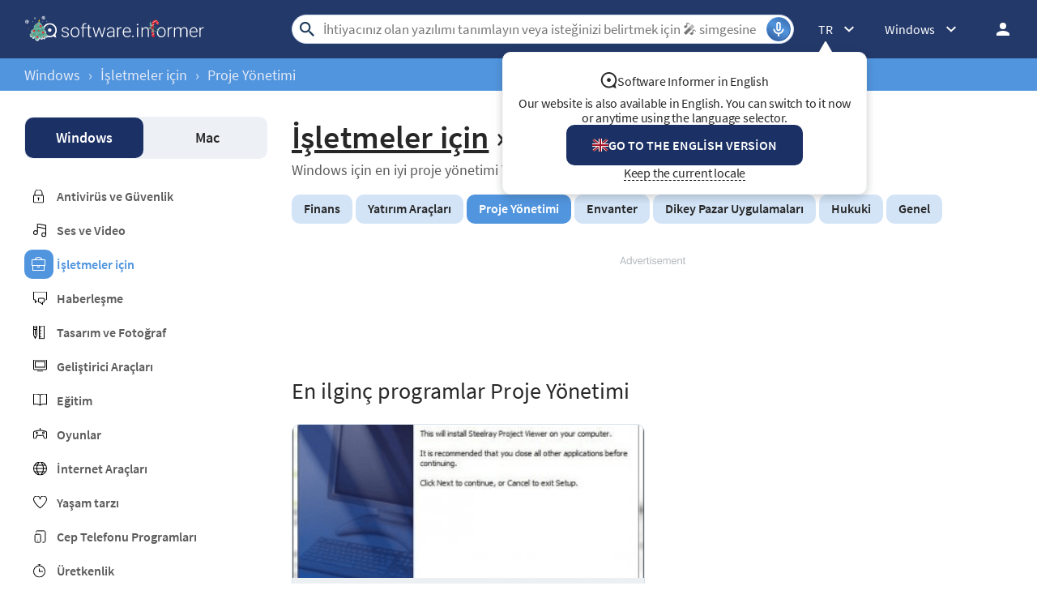

--- FILE ---
content_type: text/html; charset=UTF-8
request_url: https://software.informer.com/Proje-Y%C3%B6netimi:%C4%B0%C5%9Fletmeler-i%C3%A7in/
body_size: 13206
content:
<!DOCTYPE html>
<html lang="tr-TR">
<head>
<meta charset="UTF-8">
<title>İşletmeler için / Proje Yönetimi at Software Informer</title>
<meta name="keywords" content="proje yönetimi, iş arıza, kaynak yönetim, görev atama, çalışan, katılım, planlama, yumruk saat">
<meta name="description" content="Proje yönetimi yazılımı için popüler indirir. Bu kategoride çalışan izleme yazılımı, devam kontrol uygulamaları, vb içerir.">
<meta name="viewport" content="width=device-width, initial-scale=1, viewport-fit=cover">
<meta property="fb:app_id" content="290876971021585">
<link rel="alternate" type="application/rss+xml" title="Software Informer RSS" href="https://software.informer.com/feed.xml">
<link rel="alternate" href="https://software.informer.com/Business:Project-Management/" hreflang="en">
<link rel="alternate" href="https://software.informer.com/برامج-إدارة-المشاريع:أدوات-الأعمال/" hreflang="ar">
<link rel="alternate" href="https://software.informer.com/Управление-на-проекти:Бизнес/" hreflang="bg">
<link rel="alternate" href="https://software.informer.com/项目管理:商务/" hreflang="zh">
<link rel="alternate" href="https://software.informer.com/Řízení-projektů:Obchodní/" hreflang="cs">
<link rel="alternate" href="https://software.informer.com/Projektsstyring:Forretning/" hreflang="da">
<link rel="alternate" href="https://software.informer.com/Project-management:Zakelijk/" hreflang="nl">
<link rel="alternate" href="https://software.informer.com/Projektinhallinta:Yritykselle/" hreflang="fi">
<link rel="alternate" href="https://software.informer.com/مدیریت-پروژه:تجارت/" hreflang="fa">
<link rel="alternate" href="https://software.informer.com/Gestion-de-projet:Entreprise/" hreflang="fr">
<link rel="alternate" href="https://software.informer.com/Projektleitung:Business/" hreflang="de">
<link rel="alternate" href="https://software.informer.com/Διαχείριση-Έργου:Επιχειρήσεις/" hreflang="el">
<link rel="alternate" href="https://software.informer.com/ניהול-פרוייקט:עסקים/" hreflang="he">
<link rel="alternate" href="https://software.informer.com/Projektmenedzsment:Üzlet/" hreflang="hu">
<link rel="alternate" href="https://software.informer.com/Project-management:Business/" hreflang="it">
<link rel="alternate" href="https://software.informer.com/プロジェクト管理:ビジネス/" hreflang="ja">
<link rel="alternate" href="https://software.informer.com/프로젝트-관리:사업/" hreflang="ko">
<link rel="alternate" href="https://software.informer.com/Pengurusan-projek:Perniagaan/" hreflang="ms">
<link rel="alternate" href="https://software.informer.com/Prosjektstyring:Bedrift/" hreflang="no">
<link rel="alternate" href="https://software.informer.com/Zarządzanie-projektami:Biznes/" hreflang="pl">
<link rel="alternate" href="https://software.informer.com/Gerenciamento-de-Projetos:Negócios/" hreflang="pt">
<link rel="alternate" href="https://software.informer.com/Administrare-proiecte:Business/" hreflang="ro">
<link rel="alternate" href="https://software.informer.com/Управление-проектами:Бизнес/" hreflang="ru">
<link rel="alternate" href="https://software.informer.com/Gestión-de-Proyectos:Negocios/" hreflang="es">
<link rel="alternate" href="https://software.informer.com/Projekthantering:Affärsverksamhet/" hreflang="sv">
<link rel="alternate" href="https://software.informer.com/การบริหารจัดการโครงการ:ธุรกิจ/" hreflang="th">
<link rel="alternate" href="https://software.informer.com/Proje-Yönetimi:İşletmeler-için/" hreflang="tr">
<link rel="alternate" href="https://software.informer.com/Quản-lý-dự-án:Kinh-doanh/" hreflang="vi">
<link rel="shortcut icon" href="https://software.informer.com/favicon.ico" type="image/x-icon">
<link rel="preconnect" href="//img.informer.com">
<link rel="dns-prefetch" href="//img.informer.com">
<link rel="preconnect" href="//www.googletagmanager.com">
<link rel="dns-prefetch" href="//www.googletagmanager.com">
<link rel="preconnect" href="//pagead2.googlesyndication.com">
<link rel="dns-prefetch" href="//pagead2.googlesyndication.com">
<link rel="preconnect" href="//hits.informer.com">
<link rel="dns-prefetch" href="//hits.informer.com">
<link rel="apple-touch-icon" sizes="48x48" href="https://img.informer.com/images/v3/si_icon.png">
<link rel="apple-touch-icon" sizes="57x57" href="https://img.informer.com/images/v3/si_icon_57.png">
<link rel="apple-touch-icon" sizes="76x76" href="https://img.informer.com/images/v3/si_icon_76.png">
<link rel="apple-touch-icon" sizes="96x96" href="https://img.informer.com/images/v3/si_icon_96.png">
<link rel="apple-touch-icon" sizes="120x120" href="https://img.informer.com/images/v3/si_icon_120.png">
<link rel="apple-touch-icon" sizes="144x144" href="https://img.informer.com/images/v3/si_icon_144.png">
<link rel="apple-touch-icon" sizes="152x152" href="https://img.informer.com/images/v3/si_icon_152.png">
<link rel="apple-touch-icon" sizes="180x180" href="https://img.informer.com/images/v3/si_icon_180.png">
<link rel="apple-touch-icon-precomposed" sizes="180x180" href="https://img.informer.com/images/v3/si_icon_180.png">
<link rel="icon" sizes="16x16" type="image/png" href="https://img.informer.com/images/v3/si_icon_16.png">
<link rel="icon" sizes="32x32" type="image/png" href="https://img.informer.com/images/v3/si_icon_32.png">
<link rel="icon" sizes="96x96" type="image/png" href="https://img.informer.com/images/v3/si_icon_96.png">
<link rel="icon" sizes="192x192" type="image/png" href="https://img.informer.com/images/v3/si_icon_192.png">
<script>
softadvice_cookie_name = '_gsid';
softadvice_cookie_name_sengine = '_from_sengine';var auth_cb_data = {blocks:{}, handlers:{}};window.windowIsLoaded = false;
window.windowIsLoadedFunc = [];
function wOnLoad(load_f){
if (window.windowIsLoaded){
if (typeof load_f == 'function')
load_f();
}
else
window.windowIsLoadedFunc.push(load_f);
}
document.onreadystatechange = function () {
if (document.readyState == "complete")
eval_onload_funtions();
}
function eval_onload_funtions(){
if (!window.windowIsLoaded){
window.windowIsLoaded = true;
window.windowIsLoadedFunc.forEach(function(f){
if (typeof f=='function') f();
});
}
}function document_width()
{
var clientWidth = typeof document.documentElement["clientWidth"] !== 'undefined' ? parseInt(document.documentElement["clientWidth"]) : 0;
var d_scrollWidth = typeof document.documentElement["scrollWidth"] !== 'undefined' ? parseInt(document.documentElement["scrollWidth"]) : 0;
var d_offsetWidth = typeof document.documentElement["offsetWidth"] !== 'undefined' ? parseInt(document.documentElement["offsetWidth"]) : 0;
var b_scrollWidth = document.body !== null && typeof document.body === 'object' && typeof document.body["scrollWidth"] !== 'null' ? parseInt(document.body["scrollWidth"]) : 0;
var b_offsetWidth = document.body !== null && typeof document.body === 'object' && typeof document.body["offsetWidth"] !== 'null' ? parseInt(document.body["offsetWidth"]) : 0;return Math.max(clientWidth, d_scrollWidth, d_offsetWidth, b_scrollWidth, b_offsetWidth);
}function site_login_callback(){}function isScrolledIntoView(el) {
var rect = el.getBoundingClientRect();
var elemTop = rect.top;
var elemBottom = rect.bottom;
return elemTop < window.innerHeight && elemBottom >= 0;
}
</script>
<style>@font-face{font-family:'SourceSansPro';src:url(https://img.informer.com/fonts/SourceSansPro-SemiBold.ttf) format('ttf'),url(https://img.informer.com/fonts/SourceSansPro-SemiBold.woff) format('woff'),url(https://img.informer.com/fonts/SourceSansPro-SemiBold.woff2) format("woff2");font-weight:600;font-display:swap}@font-face{font-family:'SourceSansPro';src:url(https://img.informer.com/fonts/SourceSansPro-Regular.ttf) format('ttf'),url(https://img.informer.com/fonts/SourceSansPro-Regular.woff) format('woff'),url(https://img.informer.com/fonts/SourceSansPro-Regular.woff2) format('woff2');font-weight:400;font-display:swap}@font-face{font-family:'SourceSansPro';src:url(https://img.informer.com/fonts/SourceSansPro-Bold.ttf) format('ttf'),url(https://img.informer.com/fonts/SourceSansPro-Bold.woff) format('woff'),url(https://img.informer.com/fonts/SourceSansPro-Bold.woff2) format('woff2');font-weight:700;font-display:swap}@font-face{font-family:'SourceSansPro';src:url(https://img.informer.com/fonts/SourceSansPro-Italic.ttf) format('ttf'),url(https://img.informer.com/fonts/SourceSansPro-Italic.woff) format('woff'),url(https://img.informer.com/fonts/SourceSansPro-Italic.woff2) format('woff2');font-weight:400;font-style:italic;font-display:swap}*,::after,::before{box-sizing:border-box}.right nav,body,h1,h2,ul{margin:0}body,button,input{font-synthesis:none}ul{list-style:none;padding:0}body,html{overflow-x:hidden}html{scroll-behavior:smooth}body{min-height:100vh;display:-ms-flexbox;display:flex;-ms-flex-direction:column;flex-direction:column;text-rendering:optimizeSpeed;line-height:1.5;background-color:#f2f2f2;font:16px SourceSansPro,"SF Pro Display","SF Pro Icons","Helvetica Neue",Helvetica,Arial,sans-serif!important;color:#272727}img{max-width:100%;display:block}button,input{font:inherit}header{box-shadow:0 0 7px .5px rgb(0 0 0/18%);margin-bottom:0}body>.wrapper-content{margin-bottom:0;margin-top:0;background-color:#fff;padding-top:32px;padding-left:22px;padding-right:22px;box-shadow:0 -5px 7px .5px rgb(0 0 0/18%);flex-grow:1}.top_b{margin-bottom:30px}.aa-650,.aa-650 ins,.top_ab,.top_ab ins,.top_b ins,.top_b:not(.lclbnr){height:118px!important;max-height:118px!important;text-align:center}.header,.wrapper_breadcrumbs{padding-left:0;padding-right:0;position:relative!important}.header::before,.wrapper_breadcrumbs::before{content:'';position:absolute;top:0;left:0;right:0;bottom:0;background:inherit;z-index:-1}.header{height:72px;width:100%;min-width:970px;box-sizing:border-box}.logo{display:block;float:left;width:284px;height:26px;margin-left:0}.logo_mac{width:222px;height:auto;margin-left:0}.wrapper_search{margin-left:86px;position:relative;-ms-flex-positive:1;flex-grow:1;max-width:765px}.wrapper_search input[type=text]{font:17px/32px Roboto,SourceSansPro,Helvetica,"Ubuntu Regular",Arial,sans-serif;height:36px;color:#5a5a5a!important;display:block;box-sizing:border-box;font-weight:300;border:1px solid #cdd9ed;border-radius:24px;padding:0 44px 0 38px;outline:0;width:100%;max-width:none}.wrapper_search .search_btn{border:0;outline:0;display:block;width:24px;height:24px;position:absolute;background-color:transparent}.record-button{position:absolute;right:4px;font-size:0;border:0;outline:0;top:50%;transform:translateY(-50%);width:30px;height:30px;padding:0;z-index:120;display:inline-flex;justify-content:center;align-items:center;border:1px solid rgba(81,149,222,.5);border-radius:50%;overflow:hidden}.wrapper-content .record-button::before{content:'';top:0;height:200%;width:200%;background:linear-gradient(10deg,#203973 -15%,#5195de,#203973 85%);animation:rotate 3s linear infinite;transform-origin:50% 0;z-index:-1}.record-button::after{content:'';position:absolute;inset:-10px!important;transform:none!important;z-index:125}.record-button-icon{width:24px;height:24px}.record-button-hint{display:none;margin-right:7px;font-size:14px;font-style:normal;font-weight:400;line-height:115%;letter-spacing:-.168px;color:#fff}.record-container{z-index:200;position:absolute;top:-2px;display:none;align-items:center;width:100%;min-width:100%;height:auto;min-height:80px;padding:10px 20px;background-color:#fff;border-radius:20px;box-shadow:0 3px 10px 0 rgba(60,72,78,.24),0 4px 20px 0 rgba(42,40,39,.04)}.record-status{margin-right:80px}.record-icon{display:flex;justify-content:center;align-items:center;width:36px;height:36px;position:absolute;right:32px;border-radius:50%;z-index:10}.record-icon::after,.record-icon::before{content:'';position:absolute;border:6px solid #cdd9ed;border-radius:50%;margin:auto;animation:record-pulse 2s ease infinite}.record-icon::before{inset:-6px!important}.record-icon::after{border-color:#f0f4f8;inset:-12px!important}.record-icon.disabled::after,.record-icon.disabled::before{content:none}.wrapper_platform{margin-left:32px;position:relative}.wrapper_lang:before,.wrapper_platform:before{content:'';display:block;width:24px;height:24px;position:absolute;right:0;top:0}.platform_dropdown a,.wrapper_platform a{position:relative;padding:0 0 0 34px;font-size:18px;color:#39a6ff}.wrapper_platform a:before{content:'';display:block;width:24px;height:24px;position:absolute;left:0;top:-1px}.platform_dropdown{display:none}.platform_dropdown a{color:#777;display:block;line-height:40px;height:40px;font-size:16px}.platform_dropdown a:before{left:12px;top:6px}.wrapper_lang{position:relative;margin-left:30px}.wrapper_lang a{color:#fff}.lang_dropdown{display:none}.lang_dropdown .notranslate{display:inline-flex;align-items:center;padding:8px;width:64px;column-gap:4px;font:16px SourceSansPro,"SF Pro Display","SF Pro Icons","Helvetica Neue",Helvetica,Arial,sans-serif!important;color:#272727;border-radius:8px;box-sizing:border-box}.lang_dropdown2{left:-130px;width:146px}.wrapper_lang .notranslate::before{content:'';width:20px;height:16px;border-radius:4px;flex-shrink:0;position:static!important;transform:none!important}.header .login_btn{width:36px;height:24px;display:block;margin:0;float:left;overflow:hidden;color:transparent;background-position-x:right}.header .auth-wrap{position:relative;float:right;margin-left:28px;margin-top:0}.header .login_user,.navigation a{display:block;box-sizing:border-box}.header .login_user{overflow:hidden;border-radius:100%;width:36px;height:36px}.header .login_user img{max-width:100%;max-height:100%;border-radius:100%;box-sizing:border-box;width:36px;height:36px}.navigation a{width:100%;height:100%;font-size:18px;position:relative;line-height:normal;padding:0;color:#5b5b5b}.navigation a:before{content:'';display:block;width:20px;height:20px;position:absolute;left:0;top:3px}.nav_cats_head{display:none}.header form#search_form{position:relative;z-index:1}.menu_button{display:none;font-size:0}.wrapper-content .menu_button{position:relative;padding:0;width:25px;height:20px;margin:0 12px 0 0;-ms-flex-negative:0;flex-shrink:0}.spnsd{display:block;width:81px;height:10px;margin:0 auto 6px}.header>.wrapper-content{display:-ms-flexbox;display:flex;-ms-flex-align:center;align-items:center;-ms-flex-pack:justify;justify-content:space-between;height:100%;position:relative;padding:0 22px}.header{background-color:#23396a;z-index:900}.wrapper_search .search_btn{left:7px;top:50%;-ms-transform:translateY(-50%);transform:translateY(-50%)}.wrapper_lang a{text-decoration:none;font:400 14px 'Noto Sans JP',sans-serif}.wrapper_breadcrumbs{height:40px;background-color:#5195de}.breadcrumbs{display:-ms-flexbox;display:flex;-ms-flex-align:center;align-items:center;height:100%;color:#23396a;padding:0 22px}.breadcrumbs a,.breadcrumbs span{font-size:16px;font-weight:400;color:#e5eaf6;text-decoration:none;white-space:nowrap}.breadcrumbs span:not(:last-child){margin:0 10px}.wrapper_lang,.wrapper_platform{width:auto;padding-right:32px}.header .right{display:-ms-flexbox;display:flex;-ms-flex-pack:justify;justify-content:space-between;-ms-flex-align:center;align-items:center;color:#fff}.button{background-color:#5195de;border-radius:10px;font-size:16px;line-height:49px;font-weight:600;text-transform:uppercase;color:#fff;border:0;outline:0;padding:0 16px;position:relative;-ms-touch-action:manipulation;touch-action:manipulation}.wrapper-content{margin:0 auto;width:1350px}.rating-stars.small,.rating-stars.small img{width:98px}.wrapper-content ::after,.wrapper-content ::before{position:absolute;top:50%;-ms-transform:translateY(-50%);transform:translateY(-50%)}span.free{text-transform:uppercase;color:#fff;font-size:16px;font-weight:600;border-radius:4px;background-color:#15a86c;padding:2px 8px 1px;margin-right:10px}h1{font-size:46px}.headline,h2{font-size:28px}section{padding-top:0;padding-bottom:0}.top_button{border:2px solid #fff;border-radius:50%;width:60px;height:60px;font-size:0;display:-ms-flexbox;display:flex;-ms-flex-pack:center;justify-content:center;-ms-flex-align:end;align-items:flex-end;text-decoration:none;position:fixed;right:40px;bottom:30px;z-index:900;box-shadow:0 0 5px 0 rgb(255 255 255)}@media screen and (max-height:268px){.top_button{bottom:20px}}a{color:#272727}.rating-stars{display:-ms-flexbox;display:flex;-ms-flex-align:center;align-items:center;width:120px}.rating-stars img{width:120px;height:100%;max-width:none}.rating-stars__fill{overflow:hidden;height:20px}.title_block{display:-ms-flexbox;display:flex;-ms-flex-pack:justify;justify-content:space-between;-ms-flex-align:center;align-items:center}.description,.link_ttl{-ms-box-orient:vertical;-o-box-orient:vertical;overflow:hidden}.link_ttl{font-size:18px;font-weight:700;margin-bottom:6px;line-height:1.2;-ms-line-clamp:2;-o-line-clamp:2}.description{line-height:17px;-ms-line-clamp:3;-o-line-clamp:3}.left_column{width:300px;-ms-flex-negative:0;flex-shrink:0}.wrapper_tags{display:-ms-flexbox;display:flex;-ms-flex-wrap:wrap;flex-wrap:wrap}.wrapper_tags a,.wrapper_tags span{display:block;font-size:16px;font-weight:600;border-radius:10px;background-color:#d3e4f7;text-decoration:none;margin-right:4px;margin-bottom:10px;padding:7px 15px 9px}.wrapper_tags span{background-color:#e2e2e2}.right .platform_dropdown a{display:inline-flex;align-items:center;text-decoration:none;padding:8px;min-height:unset;border:0;background:0 0;border-radius:8px;color:#272727;font-size:16px!important;font-weight:400;line-height:115%;letter-spacing:-.192px}.platform_dropdown .mac::before,.platform_dropdown .windows::before{content:'';display:block;width:16px;height:18px;margin-right:8px;position:static;transform:none;flex-shrink:0}h2{font-family:SourceSansPro,"SF Pro Display","SF Pro Icons","Helvetica Neue",Helvetica,Arial,sans-serif!important;font-weight:400!important;letter-spacing:.004em}@media all and (max-width:1345px){body{background-color:#fff}.header>.wrapper-content,header{box-shadow:none}body>.wrapper-content{box-shadow:none;padding-left:0;padding-right:0}.wrapper_search{margin-left:108px}.wrapper-content{margin:0 30px;width:auto}.breadcrumbs,.header>.wrapper-content{padding:0}}@media (min-width:1101px){.breadcrumbs a,.breadcrumbs span{font-size:18px}}@media all and (min-width:1101px){header{z-index:100}.top_button:hover{background-color:#afafaf}}@media all and (max-width:1100px){.wrapper_search{margin-left:40px}.right .wrapper_lang,.wrapper_platform{display:none}.menu_button{display:block}body{font-size:16px}h1{font-size:30px}.header{min-width:unset;height:60px}.menu_mobile{width:100%;display:-ms-flexbox;display:flex;-ms-flex-direction:column;flex-direction:column;background-color:#fff;padding:16px;border-radius:10px;position:absolute;top:100%;left:0;z-index:10;max-width:360px}}@media all and (max-width:767px){body>.wrapper-content{padding-top:15px}.top_b{height:100px!important}.breadcrumbs{overflow:auto}.wrapper-content{margin:0 13px}.wrapper-content.breadcrumbs{margin:0;padding:0 13px}.top_button{bottom:63px;right:13px}h1{font-size:20px}.header{height:50px}.header>.wrapper-content{position:static}.header .right{position:relative;right:0;height:100%;background-color:#23396a;-ms-flex-pack:end;justify-content:flex-end}.header .auth-wrap{margin-left:0}.header .login_user{width:24px;height:24px}.header .wrapper_search .search_btn,.header .wrapper_search input[type=text]{display:none}.button{padding:0 16px}.header .wrapper_search{-ms-flex-positive:0;flex-grow:0;max-width:none;-ms-flex-negative:0;flex-shrink:0;margin-right:12px;margin-left:auto;width:20px;height:20px}.header .login_btn{width:24px}.record-container{top:8px}.record-button{display:none!important}.logo_mac{margin-left:auto}.menu_mobile{border-radius:0 10px 10px 10px}.title_block{-ms-flex-align:center;align-items:center}}@media (max-width:520px){.logo_mac{margin-right:20px}}@media (max-width:360px){.menu_mobile{border-radius:0 0 10px 10px}}h1{font-family:SourceSansPro,"SF Pro Display","SF Pro Icons","Helvetica Neue",Helvetica,Arial,sans-serif;font-weight:600;letter-spacing:.004em}.more-apps__logo{border-radius:10px;width:100px;height:100px;box-shadow:0 3px 10px 0 rgba(60,72,78,.24);background-color:#fff;display:-ms-flexbox;display:flex;-ms-flex-pack:center;justify-content:center;-ms-flex-align:center;align-items:center;margin-top:5px;margin-right:24px;-ms-flex-negative:0;flex-shrink:0;overflow:hidden;padding:5px}.more-apps__logo img{-o-object-fit:contain;object-fit:contain;width:75px;height:75px}.more-apps__rating{display:-ms-flexbox;display:flex;-ms-flex-item-align:center;align-self:center;margin-bottom:6px;flex-wrap:wrap;row-gap:4px}@media all and (max-width:767px){.more-apps__logo{width:75px;height:75px;margin-right:19px}}.platform-nav{border-radius:10px;padding:1px 10px;background-color:#edf1f6;display:-ms-flexbox;display:flex;-ms-flex-pack:justify;justify-content:space-between;margin-bottom:36px}.platform-nav .navigation__item{display:block;font-weight:600;font-size:18px;line-height:50px;padding:0 18px;border-radius:10px;text-decoration:none;width:49%;text-align:center}.platform-nav .navigation__item.active{color:#fff;background-color:#1b3065;font-weight:600}nav{margin-bottom:17px}.categories a{text-decoration:none;font-weight:600;margin-bottom:22px;display:inline-block;padding-left:40px;color:#5b5b5b;position:relative}.categories a::before{content:'';left:11px;position:absolute;width:17px;height:17px}.categories a.cat_314:before{height:4px}.left_column .categories a.selected,.rotation_block .categories a.selected{color:#5195de}.rotation_block .categories a.selected::before{background-size:17px 17px;padding:18px;background-color:#5195de;border-radius:10px;background-position:9px 9px;left:0}@media all and (max-width:1100px){.platform-nav{margin-bottom:8px;z-index:10;height:46px}.platform-nav .navigation__item{line-height:44px;padding:0 20px}nav{margin-bottom:13px}.nav_cats,.nav_cats_head{position:relative}.nav_cats_head{border-radius:10px;background-color:#edf1f6;display:-ms-flexbox;display:flex;-ms-flex-pack:justify;justify-content:space-between;-ms-flex-align:center;align-items:center;margin-bottom:13px;height:46px;padding:11px 30px;font-size:18px;font-weight:400;z-index:80}.nav_cats_head::after{content:'';width:29px;height:19px;position:absolute;right:26px}.categories{display:none}.left_column{width:auto;display:-ms-flexbox;display:flex;-ms-flex-align:start;align-items:flex-start;margin-right:0}}@media all and (max-width:767px){.nav_cats_head,.platform-nav{height:40px;-ms-flex-align:center;align-items:center;padding:11px 12px}.nav_cats_head::after{right:11px}.platform-nav .navigation__item{padding:0 5px}.navigation__item.active::before{content:'';position:absolute;width:24px;height:24px;right:9px}.platform-nav{position:relative;float:left}.platform-nav a.navigation__item{display:none}.platform-nav .navigation__item.active{color:#272727;background-color:transparent;box-shadow:none;font-size:18px;width:100%}.platform-nav:not(.show) .navigation__item{line-height:40px;margin-left:-6px}.rotation_block{margin-bottom:20px;width:100%}.platform-nav{width:130px;margin-right:6px}}@media all and (max-width:380px){.nav_cats_head::after{right:12px}.nav_cats_head{padding-left:17px}.platform-nav{width:42%}.navigation__item.active::before{right:7px}}body>.wrapper-content{display:-ms-flexbox;display:flex;-ms-flex-pack:justify;justify-content:space-between}.right_column{flex:1;overflow:hidden;padding-left:30px}.description{font-size:16px}.category_nav{padding-top:0;clear:both;margin-bottom:30px}.category_nav h1{font-size:40px;margin-bottom:4px}.category_nav .teaser1{font-size:18px;color:#5b5b5b;margin-bottom:19px}.category_nav .wrapper_tags span{background-color:#5195de;color:#fff}.title_block{margin-bottom:23px}.apps__container,.info__top{display:-ms-flexbox;display:flex}.apps__container{-ms-flex-pack:justify;justify-content:space-between;-ms-flex-wrap:wrap;flex-wrap:wrap}.apps__container .more-apps__logo{width:75px;height:75px;margin-right:18px}.apps__container .item{border:1px solid #d8e2ed;background-color:#edf0f3;border-radius:10px;overflow:hidden;width:311px}.apps__container .info{padding:18px 22px}.apps__container .wrapper_image{height:190px}.apps__container .wrapper_image img{-o-object-fit:cover;object-fit:cover;height:100%;width:100%}.info__top{margin-bottom:11px}section.best_games{padding-bottom:27px}.big_blue .apps__container{display:-ms-flexbox;display:flex;-ms-flex-pack:justify;justify-content:space-between;-ms-flex-wrap:nowrap;flex-wrap:nowrap}.big_blue .left,.big_blue .right{-ms-flex-preferred-size:50%;flex-basis:50%}.big_blue .left{margin-right:16px}.big_blue .item{width:auto;height:248px;margin-bottom:16px;display:-ms-flexbox;display:flex}.big_blue .item .title{margin-bottom:6px}.big_blue .item:not(.wide) .info__top{display:block}.big_blue .item:not(.wide) .more-apps__logo{margin-bottom:13px}.big_blue .item .wrapper_image{height:100%}.big_blue .item:not(.wide) .more-apps__rating{margin-bottom:-3px}.big_blue .title a{-ms-line-clamp:1;-o-line-clamp:1}.big_blue .item.wide{height:512px;position:relative;display:block}.big_blue .item.wide .title a{font-size:24px;line-height:28px;margin-bottom:13px}.big_blue .item.wide .more-apps__logo{width:100px;height:100px;margin-right:26px}.big_blue .item.wide .info{position:absolute;height:100%;top:0;display:-ms-flexbox;display:flex;-ms-flex-direction:column;flex-direction:column;-ms-flex-pack:end;justify-content:flex-end;padding:32px}@media all and (max-width:1340px){.apps__wrapper{width:auto}.apps__scroller,.apps__wrapper{position:relative}.apps__wrapper::before{content:'';position:absolute;right:-1px;top:50%;height:100%;z-index:10;width:100px;background:0 0;background:-o-linear-gradient(left,rgba(255,255,255,0) 0,rgba(255,255,255,.7) 56%,#fff 96%,#fff 100%);background:linear-gradient(to right,rgba(255,255,255,0) 0,rgba(255,255,255,.7) 56%,#fff 96%,#fff 100%);display:none}.big_blue .left{margin-right:0}.big_blue .left,.big_blue .right{display:-ms-flexbox;display:flex}.big_blue .item{margin-right:18px;-ms-flex-direction:column;flex-direction:column;position:relative;height:auto}.big_blue .item.wide{height:auto}.big_blue .item .wrapper_image{height:189px}.big_blue .item:not(.wide) .info__top{display:-ms-flexbox;display:flex;margin-bottom:0}.big_blue .item:not(.wide)>div{width:100%}.big_blue .apps__container .item .info{position:static;padding:18px 22px;-ms-flex-pack:start;justify-content:flex-start}.big_blue .left,.big_blue .right{-ms-flex-preferred-size:auto;flex-basis:auto;-ms-flex-positive:1;flex-grow:1}.big_blue .apps__container .item .more-apps__logo{width:75px;height:75px;-ms-flex-item-align:auto;align-self:auto}.big_blue .item.wide .title a{font-size:18px;line-height:unset}.link_ttl{line-height:1.2}.big_blue .item.wide .description{left:0;top:274px;width:auto}.apps__container,.big_blue .apps__container{width:auto;position:static;-ms-flex-wrap:wrap;flex-wrap:wrap}.apps__scroller,.apps__wrapper{height:auto;overflow:hidden}.apps__container .item{margin-bottom:20px;margin-right:0}.big_blue .left,.big_blue .right{-ms-flex-wrap:wrap;flex-wrap:wrap}.apps__container,.big_blue .apps__container,.big_blue .left,.big_blue .right{-ms-flex-pack:justify;justify-content:space-between}.apps__container .item{width:49%;height:auto}.more-apps__logo{margin-top:0}.big_blue .apps__container .item .more-apps__logo{float:left;margin:0 16px 11px 0}.big_blue .item.wide .description{position:static;margin:0;clear:both}.big_blue .apps__container .item .info{height:auto}.info__top{display:block;margin-bottom:0}}@media all and (max-width:1100px){.left_column{display:none}.right_column{width:100%;padding-left:0;overflow:visible}.scroller_tags{position:relative;height:50px;overflow:auto;width:calc(100% + 30px)}.scroller_tags .wrapper_tags{-ms-flex-wrap:nowrap;flex-wrap:nowrap;position:absolute;-ms-flex-item-align:start;align-self:flex-start}.scroller_tags .wrapper_tags a{white-space:nowrap}.scroller_tags a,.scroller_tags span{margin-bottom:0}}@media (min-width:1101px){.header .wrapper_search{margin-left:108px}}@media all and (min-width:768px){.scroller_tags_head{display:none}}@media all and (max-width:767px){body{font-size:16px}.header .wrapper_search{margin-left:auto}.wrapper-content .menu_button{display:block}.right_column{width:100%;min-height:400px}.right_column h2{font-size:30px;line-height:30px;padding-right:40px}.apps__wrapper::before{display:none}.title_block{-ms-flex-wrap:nowrap;flex-wrap:nowrap;-ms-flex-align:end;align-items:flex-end;margin-bottom:23px}.title_block h2{margin-bottom:0}.big_blue .title a{-ms-line-clamp:2;-o-line-clamp:2}.big_blue .item,.big_blue .item.wide{height:auto}.big_blue .item .wrapper_image{height:165px}.big_blue .item .title{margin-bottom:0}.big_blue .apps__container .item .info{padding:13px 15px}.big_blue .item.wide .title a{margin-bottom:6px}.more-apps__rating{-ms-flex-wrap:wrap;flex-wrap:wrap}.big_blue .item .more-apps__rating,.big_blue .item:not(.wide) .more-apps__rating{margin-bottom:11px}.scroller_tags_head{padding-right:40px;position:relative;font-weight:700;text-transform:unset;z-index:2}.scroller_tags_head::before{content:'';width:28px;height:26px;right:16px}.scroller_tags{width:auto;height:auto}.scroller_tags .wrapper_tags{display:none}.wrapper_tags a,.wrapper_tags span{margin-left:4px}.apps__container,.big_blue .apps__container{width:auto}.apps__scroller,.apps__wrapper{height:auto}.apps__container .item{width:49%;margin-right:0;margin-bottom:13px}}@media (max-width:500px){.apps__scroller,.apps__wrapper{overflow:visible}.wrapper_set .apps__container .item{width:100%;margin-right:0}}</style><link rel="canonical" href="https://software.informer.com/Proje-Yönetimi:İşletmeler-için/"><link rel="preconnect" href="https://fonts.gstatic.com"></head>
<body><header>
<div class="header" id="top">
<div class="wrapper-content">
<div class="menu_button"></div>
<div class="menu_mobile" style="display:none;"></div>
<a href="https://software.informer.com/tr/" class="logo logo_mac" title="Yazılım indirmeleri ve incelemeler" style="filter: none">
<img src="https://img.informer.com/images/empty.gif" data-src="https://img.informer.com/images/v3/logo_si_white_xmas.svg" width="300" height="35" class="lazy" alt="Software Informer">
</a><div class="wrapper_search" onclick="wrpr_search()">
<form onsubmit="if(this.search.value==='İhtiyacınız olan yazılımı tanımlayın veya isteğinizi belirtmek için 🎤︎︎ simgesine dokunun...' || this.search.value.replace(/\s/g, '')==='')
{alert('Lütfen arama sorgunuzu girin');return false;}
this.go.disabled=true; this.go.className='search_btn search_btn2';"
action="https://software.informer.com/search/tr/" method="get" accept-charset="utf-8" class="searchform" id="search_form">
<input type="text" name="search" class="search_input" size="18" maxlength="256" id="search_inp" aria-label="Search"
placeholder="İhtiyacınız olan yazılımı tanımlayın veya isteğinizi belirtmek için 🎤︎︎ simgesine dokunun..."
autocomplete="off"
value="">
<input type="submit" class="search_btn" title="Ara" name="go" value="&nbsp;">
</form>
<button id="recordBtn" class="record-button">
<span class="record-button-hint">Sesle arama</span>
<span class="record-button-icon"></span>
</button><div class="record-container" style="display: none">
<div id="search_status" class="record-status"></div>
<span class="record-icon disabled"></span>
</div></div><div class="right">
<div class="wrapper_lang wrapper_langs" onclick="show_langs2(this)">
<div class="lang_tr notranslate">TR</div>
<div class="lang_dropdown lang_dropdown2"><a href="https://software.informer.com/Business:Project-Management/"
hreflang="en" class="lang_en notranslate"
title="Project Management"
>EN</a>
<a href="https://software.informer.com/برامج-إدارة-المشاريع:أدوات-الأعمال/"
class="lang_ar notranslate"
hreflang="ar" title="برامج إدارة المشاريع"
>AR</a>
<a href="https://software.informer.com/Управление-на-проекти:Бизнес/"
class="lang_bg notranslate"
hreflang="bg" title="Управление на проекти"
>BG</a>
<a href="https://software.informer.com/Řízení-projektů:Obchodní/"
class="lang_cs notranslate"
hreflang="cs" title="Řízení projektů"
>CS</a>
<a href="https://software.informer.com/Projektsstyring:Forretning/"
class="lang_da notranslate"
hreflang="da" title="Projektsstyring"
>DA</a>
<a href="https://software.informer.com/Projektleitung:Business/"
class="lang_de notranslate"
hreflang="de" title="Projektleitung"
>DE</a>
<a href="https://software.informer.com/Διαχείριση-Έργου:Επιχειρήσεις/"
class="lang_el notranslate"
hreflang="el" title="Διαχείριση Έργου"
>EL</a>
<a href="https://software.informer.com/Gestión-de-Proyectos:Negocios/"
class="lang_es notranslate"
hreflang="es" title="Gestión de Proyectos"
>ES</a>
<a href="https://software.informer.com/مدیریت-پروژه:تجارت/"
class="lang_fa notranslate"
hreflang="fa" title="مدیریت پروژه"
>FA</a>
<a href="https://software.informer.com/Projektinhallinta:Yritykselle/"
class="lang_fi notranslate"
hreflang="fi" title="Projektinhallinta"
>FI</a>
<a href="https://software.informer.com/Gestion-de-projet:Entreprise/"
class="lang_fr notranslate"
hreflang="fr" title="Gestion de projet"
>FR</a>
<a href="https://software.informer.com/ניהול-פרוייקט:עסקים/"
class="lang_he notranslate"
hreflang="he" title="ניהול פרוייקט"
>HE</a>
<a href="https://software.informer.com/Projektmenedzsment:Üzlet/"
class="lang_hu notranslate"
hreflang="hu" title="Projektmenedzsment"
>HU</a>
<a href="https://software.informer.com/Project-management:Business/"
class="lang_it notranslate"
hreflang="it" title="Project management"
>IT</a>
<a href="https://software.informer.com/プロジェクト管理:ビジネス/"
class="lang_jp notranslate"
hreflang="ja" title="プロジェクト管理"
>JP</a>
<a href="https://software.informer.com/프로젝트-관리:사업/"
class="lang_ko notranslate"
hreflang="ko" title="프로젝트 관리"
>KO</a>
<a href="https://software.informer.com/Pengurusan-projek:Perniagaan/"
class="lang_ms notranslate"
hreflang="ms" title="Pengurusan projek"
>MS</a>
<a href="https://software.informer.com/Project-management:Zakelijk/"
class="lang_nl notranslate"
hreflang="nl" title="Project management"
>NL</a>
<a href="https://software.informer.com/Prosjektstyring:Bedrift/"
class="lang_no notranslate"
hreflang="no" title="Prosjektstyring"
>NO</a>
<a href="https://software.informer.com/Zarządzanie-projektami:Biznes/"
class="lang_pl notranslate"
hreflang="pl" title="Zarządzanie projektami"
>PL</a>
<a href="https://software.informer.com/Gerenciamento-de-Projetos:Negócios/"
class="lang_pt notranslate"
hreflang="pt" title="Gerenciamento de Projetos"
>PT</a>
<a href="https://software.informer.com/Administrare-proiecte:Business/"
class="lang_ro notranslate"
hreflang="ro" title="Administrare proiecte"
>RO</a>
<a href="https://software.informer.com/Управление-проектами:Бизнес/"
class="lang_ru notranslate"
hreflang="ru" title="Управление проектами"
>RU</a>
<a href="https://software.informer.com/Projekthantering:Affärsverksamhet/"
class="lang_sv notranslate"
hreflang="sv" title="Projekthantering"
>SV</a>
<a href="https://software.informer.com/การบริหารจัดการโครงการ:ธุรกิจ/"
class="lang_th notranslate"
hreflang="th" title="การบริหารจัดการโครงการ"
>TH</a>
<a href="https://software.informer.com/Quản-lý-dự-án:Kinh-doanh/"
class="lang_vi notranslate"
hreflang="vi" title="Quản lý dự án"
>VI</a>
<a href="https://software.informer.com/项目管理:商务/"
class="lang_zh notranslate"
hreflang="zh" title="项目管理"
>ZH</a>
</div>
</div>
<div class="wrapper_platform navigation notranslate for_mobiles" onclick="show_cat2()"> <div class="windows">Windows</div>
<div class="platform_dropdown platforms" style="display:none;">
<nav>
<a href="https://macdownload.informer.com/" class="mac">Mac</a>
<a href="https://software.informer.com/" class="windows">Windows</a>
</nav>
</div>
</div><div class="auth-wrap">
<a class="login_btn" href="https://software.informer.com/tr/login.php"
title="Oturum aç / Kaydol">Oturum aç / Kaydol</a></div></div>
</div>
</div>
<div class="right_overlay" onclick="um_hide()" style="display: none;"></div><div class="wrapper_breadcrumbs">
<nav class="breadcrumbs wrapper-content">
<a href="https://software.informer.com/tr/" class="notranslate">Windows</a>
<span>&rsaquo;</span><a href="https://software.informer.com/İşletmeler-için/">İşletmeler için</a> <span>&rsaquo;</span><span>Proje Yönetimi</span> </nav>
</div></header><div class="wrapper-content">
<aside class="left_column">
<div class="rotation_block">
<div class="platform-nav">
<span class="navigation__item active">Windows</span>
<a href="https://macdownload.informer.com/" class="navigation__item">Mac</a>
</div>
<nav class="nav_cats">
<div class="nav_cats_head">Categories</div>
<ul class="categories">
<li>
<a href="https://software.informer.com/Güvenlik/"
class="cat_284">Antivirüs ve Güvenlik</a>
</li>
<li>
<a href="https://software.informer.com/Ses-ve-Video/"
class="cat_201">Ses ve Video</a>
</li>
<li>
<a href="https://software.informer.com/İşletmeler-için/"
class="cat_208 selected">İşletmeler için</a>
</li>
<li>
<a href="https://software.informer.com/Haberleşme/"
class="cat_216">Haberleşme</a>
</li>
<li>
<a href="https://software.informer.com/Tasarım-ve-Fotoğraf/"
class="cat_221">Tasarım ve Fotoğraf</a>
</li>
<li>
<a href="https://software.informer.com/Geliştirici-Araçları/"
class="cat_228">Geliştirici Araçları</a>
</li>
<li>
<a href="https://software.informer.com/Eğitim/"
class="cat_236">Eğitim</a>
</li>
<li>
<a href="https://software.informer.com/Oyunlar/"
class="cat_243">Oyunlar</a>
</li>
<li>
<a href="https://software.informer.com/İnternet-Araçları/"
class="cat_260">İnternet Araçları</a>
</li>
<li>
<a href="https://software.informer.com/Yaşam-tarzı/"
class="cat_266">Yaşam tarzı</a>
</li>
<li>
<a href="https://software.informer.com/Cep-Telefonu-Programları/"
class="cat_317">Cep Telefonu Programları</a>
</li>
<li>
<a href="https://software.informer.com/Üretkenlik/"
class="cat_277">Üretkenlik</a>
</li>
<li>
<a href="https://software.informer.com/Sistem-Araçları/"
class="cat_288">Sistem Araçları</a>
</li>
<li>
<a href="https://software.informer.com/Temalama/"
class="cat_307">Temalama</a>
</li>
</ul>
</nav>
<div class="th_block" id="leftColumn"></div>
</div>
</aside><div class="right_column">
<section class="category_nav">
<div class="top_info">
<div>
<h1><a href="https://software.informer.com/İşletmeler-için/">İşletmeler için</a> &rsaquo; Proje Yönetimi</h1>
<div class="teaser1">
Windows için en iyi proje yönetimi Yazılım		</div>
</div>
<div class="scroller_tags">
<div class="scroller_tags_head button">
Proje Yönetimi			</div>
<ul class="wrapper_tags">
<li>
<a href="https://software.informer.com/Finans:İşletmeler-için/">Finans</a>
</li>
<li>
<a href="https://software.informer.com/Yatırım-Araçları:İşletmeler-için/">Yatırım Araçları</a>
</li>
<li><span>Proje Yönetimi</span></li>
<li>
<a href="https://software.informer.com/Envanter:İşletmeler-için/">Envanter</a>
</li>
<li>
<a href="https://software.informer.com/Dikey-Pazar-Uygulamaları:İşletmeler-için/">Dikey Pazar Uygulamaları</a>
</li>
<li>
<a href="https://software.informer.com/Hukuki:İşletmeler-için/">Hukuki</a>
</li>
<li>
<a href="https://software.informer.com/Genel:İşletmeler-için/">Genel</a>
</li>
</ul>
</div>
</div>
</section>
<div class="top_b aaa0 aa-728"><span class="spnsd" style="display: block; width: 81px; height: 10px; margin: 0 auto 6px; background: url(//img.informer.com/images/v3/advertisement.png) no-repeat;"></span><script async src="//pagead2.googlesyndication.com/pagead/js/adsbygoogle.js"></script>
<!-- Software Informer Responsive / Category page / Leaderboard -->
<ins class="adsbygoogle"
style="display:block"
data-ad-client="ca-pub-4821006852914359"
data-ad-slot="8232979029"
data-ad-format="fluid"></ins>
<script>
(adsbygoogle = window.adsbygoogle || []).push({});
</script>
</div><section class="best_games"><div class="wrapper_set big_blue">
<div class="title_block">
<h2 class="headline">
En ilginç programlar Proje Yönetimi </h2>
</div>
<div class="apps__wrapper">
<div class="apps__scroller">
<div class="apps__container">
<div class="left">
<div class="item wide" onclick="location.href='https://steelray-project-viewer.software.informer.com/İndir/';">
<div class="wrapper_image">
<img src="https://img.informer.com/images/empty.gif" data-src="https://img.informer.com/p8/SPV-v5.2-setup-window.png"
width="475" height="330" alt="Steelray Project Viewer" class="lazy">
</div>
<div class="info">
<div class="info__top">
<div class="more-apps__logo">
<img src="https://img.informer.com/images/empty.gif" data-src="//img.informer.com/icons/png/48/4010/4010714.png" class="icon48 lazy"
width="48" height="48" alt="Steelray Project Viewer"></div>
<div class="overflow relative">
<div class="title">
<a href="https://steelray-project-viewer.software.informer.com/İndir/" title="Download Steelray Project Viewer" class="link_ttl">
Steelray Project Viewer				 </a>
</div>
<div class="more-apps__rating">
<div class="rating-stars small">
<div class="rating-stars__fill sm_inner" style="width:92%;">
<img src="https://img.informer.com/images/v4/filled_stars.svg" width="89" height="14" alt="rating">
</div>
</div>
</div>
<div class="description">Steelray Project Viewer Microsoft Project için bir proje görüntüleyici</div>
</div>
</div>
</div>
</div></div>
<div class="right">
<div class="item" onclick="location.href='https://moos-project-viewer.informer.com/İndir/';">
<div class="wrapper_image">
<img src="https://img.informer.com/images/empty.gif" data-src="https://img.informer.com/p8/moos-project-viewer-v3.1-main-window-picture.png"
width="190" height="246" alt="MOOS Project Viewer" class="lazy">
</div>
<div class="info">
<div class="info__top">
<div class="more-apps__logo">
<img src="https://img.informer.com/images/empty.gif" data-src="//img.informer.com/icons/png/48/0/70.png" class="icon48 lazy"
width="48" height="48" alt="MOOS Project Viewer"></div>
<div class="overflow relative">
<div class="title">
<a href="https://moos-project-viewer.informer.com/İndir/" title="Download MOOS Project Viewer" class="link_ttl">
MOOS Project Viewer				 </a>
</div>
<div class="more-apps__rating">
<div class="rating-stars small">
<div class="rating-stars__fill sm_inner" style="width:104%;">
<img src="https://img.informer.com/images/v4/filled_stars.svg" width="89" height="14" alt="rating">
</div>
</div>
</div>
</div>
</div>
<div class="description">Microsoft® Project için bir görüntüleyici Project MS® için görüntüleyici.</div>
</div>
</div><div class="item" onclick="location.href='https://gnss-solutions.software.informer.com/İndir/';">
<div class="wrapper_image">
<img src="https://img.informer.com/images/empty.gif" data-src="https://img.informer.com/pa/gnss-solutions-v3.8-main-window-outlook.png"
width="190" height="246" alt="GNSS Solutions" class="lazy">
</div>
<div class="info">
<div class="info__top">
<div class="more-apps__logo">
<img src="https://img.informer.com/images/empty.gif" data-src="//img.informer.com/icons/png/32/2959/2959182.png" class="icon48 lazy"
width="48" height="48" alt="GNSS Solutions"></div>
<div class="overflow relative">
<div class="title">
<a href="https://gnss-solutions.software.informer.com/İndir/" title="Download GNSS Solutions" class="link_ttl">
GNSS Solutions				 </a>
</div>
<div class="more-apps__rating">
<div class="rating-stars small">
<div class="rating-stars__fill sm_inner" style="width:85%;">
<img src="https://img.informer.com/images/v4/filled_stars.svg" width="89" height="14" alt="rating">
</div>
</div>
</div>
</div>
</div>
<div class="description">GNSS Solutions™ birçok araç ile kapsamlı bir ofis yazılımıdır</div>
</div>
</div></div>
</div>
</div>
</div>
</div></section>
<div class="right_b aaa0">
<div class="aa0 aa-300 adst adst3">
<span class="spnsd" style="display: block; width: 81px; height: 10px; margin: 0 auto 6px; background: url(//img.informer.com/images/v3/advertisement.png) no-repeat;"></span>
<div class=" save-size">
<script async src="//pagead2.googlesyndication.com/pagead/js/adsbygoogle.js"></script>
<!-- Software Informer Responsive / Category page / Square/Skyscraper -->
<ins class="adsbygoogle"
style="display:block"
data-ad-client="ca-pub-4821006852914359"
data-ad-slot="3234579429"
data-ad-format="auto"></ins>
<script>
(adsbygoogle = window.adsbygoogle || []).push({});
</script></div>
</div>
</div>
<div id="content" class="scroll-container"><div class="more-apps">
<div class="more-apps__header border-header">
<h2>
Üst anma Proje Yönetimi </h2>
</div>
<div class="more-apps__container">
<div class="more-apps__item" onclick="location.href='https://steelray-project-viewer.software.informer.com/İndir/';"><div class="more-apps__logo">
<img src="https://img.informer.com/images/empty.gif" data-src="//img.informer.com/icons/png/48/4010/4010714.png" alt="Steelray Project Viewer"
width="48" height="48" class="lazy">
</div><div class="more-apps__description">
<a href="https://steelray-project-viewer.software.informer.com/İndir/" class="link_ttl"
title="İndir Steelray Project Viewer">Steelray Project Viewer </a><div class="more-apps__rating">
<div class="rating-stars small">
<div class="rating-stars__fill sm_inner" style="width:92%;">
<img src="https://img.informer.com/images/empty.gif" data-src="https://img.informer.com/images/v4/filled_stars.svg" width="89" class="lazy" height="14" alt="rating">
</div>
</div>
</div><p>Steelray Project Viewer Microsoft Project için bir proje görüntüleyici</p></div>
</div>
<div class="more-apps__item" onclick="location.href='https://moos-project-viewer.informer.com/İndir/';"><div class="more-apps__logo">
<img src="https://img.informer.com/images/empty.gif" data-src="//img.informer.com/icons/png/48/0/70.png" alt="MOOS Project Viewer"
width="48" height="48" class="lazy">
</div><div class="more-apps__description">
<a href="https://moos-project-viewer.informer.com/İndir/" class="link_ttl"
title="İndir MOOS Project Viewer">MOOS Project Viewer </a><div class="more-apps__rating">
<div class="rating-stars small">
<div class="rating-stars__fill sm_inner" style="width:104%;">
<img src="https://img.informer.com/images/empty.gif" data-src="https://img.informer.com/images/v4/filled_stars.svg" width="89" class="lazy" height="14" alt="rating">
</div>
</div>
</div><p>Microsoft® Project için bir görüntüleyici Project MS® için görüntüleyici.</p></div>
</div>
<div class="more-apps__item" onclick="location.href='https://gnss-solutions.software.informer.com/İndir/';"><div class="more-apps__logo">
<img src="https://img.informer.com/images/empty.gif" data-src="//img.informer.com/icons/png/32/2959/2959182.png" alt="GNSS Solutions"
width="48" height="48" class="lazy">
</div><div class="more-apps__description">
<a href="https://gnss-solutions.software.informer.com/İndir/" class="link_ttl"
title="İndir GNSS Solutions">GNSS Solutions </a><div class="more-apps__rating">
<div class="rating-stars small">
<div class="rating-stars__fill sm_inner" style="width:85%;">
<img src="https://img.informer.com/images/empty.gif" data-src="https://img.informer.com/images/v4/filled_stars.svg" width="89" class="lazy" height="14" alt="rating">
</div>
</div>
</div><p>GNSS Solutions™ birçok araç ile kapsamlı bir ofis yazılımıdır</p></div>
</div>
<div class="more-apps__item" onclick="location.href='https://mlm-downline-manager.software.informer.com/İndir/';"><div class="more-apps__logo">
<img src="https://img.informer.com/images/empty.gif" data-src="//img.informer.com/icons/png/128/4043/4043606.png" alt="MLM Downline Manager"
width="90" height="90" class="lazy">
</div><div class="more-apps__description">
<a href="https://mlm-downline-manager.software.informer.com/İndir/" class="link_ttl"
title="İndir MLM Downline Manager">MLM Downline Manager </a><div class="more-apps__rating">
<div class="rating-stars small">
<div class="rating-stars__fill sm_inner" style="width:66%;">
<img src="https://img.informer.com/images/empty.gif" data-src="https://img.informer.com/images/v4/filled_stars.svg" width="89" class="lazy" height="14" alt="rating">
</div>
</div>
</div><p>MLM DOWNLINE MANAGER günlük çalışma için MLM yazılım şirketidir.</p></div>
</div>
<div class="more-apps__item" onclick="location.href='https://georient.software.informer.com/İndir/';"><div class="more-apps__logo">
<img src="https://img.informer.com/images/empty.gif" data-src="//img.informer.com/icons/png/32/305/305122.png" alt="GEOrient"
width="48" height="48" class="lazy">
</div><div class="more-apps__description">
<a href="https://georient.software.informer.com/İndir/" class="link_ttl"
title="İndir GEOrient">GEOrient </a><div class="more-apps__rating">
<div class="rating-stars small">
<div class="rating-stars__fill sm_inner" style="width:83%;">
<img src="https://img.informer.com/images/empty.gif" data-src="https://img.informer.com/images/v4/filled_stars.svg" width="89" class="lazy" height="14" alt="rating">
</div>
</div>
</div><p>GEOrient araziler ve analizler stereografik projeksiyonlar.</p></div>
</div>
<div class="more-apps__item" onclick="location.href='https://rwd-uperform.software.informer.com/İndir/';"><div class="more-apps__logo">
<img src="https://img.informer.com/images/empty.gif" data-src="//img.informer.com/icons/png/48/4419/4419524.png" alt="RWD uPerform"
width="48" height="48" class="lazy">
</div><div class="more-apps__description">
<a href="https://rwd-uperform.software.informer.com/İndir/" class="link_ttl"
title="İndir RWD uPerform">RWD uPerform </a><div class="more-apps__rating">
<div class="rating-stars small">
<div class="rating-stars__fill sm_inner" style="width:83%;">
<img src="https://img.informer.com/images/empty.gif" data-src="https://img.informer.com/images/v4/filled_stars.svg" width="89" class="lazy" height="14" alt="rating">
</div>
</div>
</div><p>RWD uPerform® performans kapsamlı bir destek çözümüdür.</p></div>
</div>
<div class="more-apps__item" onclick="location.href='https://data-volley-2007.software.informer.com/İndir/';"><div class="more-apps__logo">
<img src="https://img.informer.com/images/empty.gif" data-src="//img.informer.com/icons/png/48/1330/1330911.png" alt="Data Volley 2007"
width="48" height="48" class="lazy">
</div><div class="more-apps__description">
<a href="https://data-volley-2007.software.informer.com/İndir/" class="link_ttl"
title="İndir Data Volley 2007">Data Volley 2007 </a><div class="more-apps__rating">
<div class="rating-stars small">
<div class="rating-stars__fill sm_inner" style="width:98%;">
<img src="https://img.informer.com/images/empty.gif" data-src="https://img.informer.com/images/v4/filled_stars.svg" width="89" class="lazy" height="14" alt="rating">
</div>
</div>
</div><p>Basit istatistiki veri başlatmak için analitik raporlar almak için izin...</p></div>
</div>
<div class="more-apps__item" onclick="location.href='https://adempiere.software.informer.com/İndir/';"><div class="more-apps__logo">
<img src="https://img.informer.com/images/empty.gif" data-src="//img.informer.com/icons/png/32/5549/5549546.png" alt="Adempiere"
width="48" height="48" class="lazy">
</div><div class="more-apps__description">
<a href="https://adempiere.software.informer.com/İndir/" class="link_ttl"
title="İndir Adempiere">Adempiere </a><div class="more-apps__rating">
<span class="free">Ücretsiz</span>
<div class="rating-stars small">
<div class="rating-stars__fill sm_inner" style="width:104%;">
<img src="https://img.informer.com/images/empty.gif" data-src="https://img.informer.com/images/v4/filled_stars.svg" width="89" class="lazy" height="14" alt="rating">
</div>
</div>
</div><p>Açık kaynak iş çözümü oluşturmak ADempiere İş Paketi.</p></div>
</div>
<div class="more-apps__item" onclick="location.href='https://interaction-client.software.informer.com/İndir/';"><div class="more-apps__logo">
<img src="https://img.informer.com/images/empty.gif" data-src="//img.informer.com/icons/png/48/167/167492.png" alt="Interaction Client"
width="48" height="48" class="lazy">
</div><div class="more-apps__description">
<a href="https://interaction-client.software.informer.com/İndir/" class="link_ttl"
title="İndir Interaction Client">Interaction Client </a><div class="more-apps__rating">
<span class="free">Ücretsiz</span>
<div class="rating-stars small">
<div class="rating-stars__fill sm_inner" style="width:104%;">
<img src="https://img.informer.com/images/empty.gif" data-src="https://img.informer.com/images/v4/filled_stars.svg" width="89" class="lazy" height="14" alt="rating">
</div>
</div>
</div><p>Interaction Client güvenilir bir iletişim deneyimi sağlar</p></div>
</div>
<div class="more-apps__item" onclick="location.href='https://easyware1.software.informer.com/İndir/';"><div class="more-apps__logo">
<img src="https://img.informer.com/images/empty.gif" data-src="//img.informer.com/icons/png/128/3008/3008581.png" alt="EasyWare"
width="90" height="90" class="lazy">
</div><div class="more-apps__description">
<a href="https://easyware1.software.informer.com/İndir/" class="link_ttl"
title="İndir EasyWare">EasyWare </a><div class="more-apps__rating">
<span class="free">Ücretsiz</span>
<div class="rating-stars small">
<div class="rating-stars__fill sm_inner" style="width:69%;">
<img src="https://img.informer.com/images/empty.gif" data-src="https://img.informer.com/images/v4/filled_stars.svg" width="89" class="lazy" height="14" alt="rating">
</div>
</div>
</div><p>Bir bilgisayar ile birlikte EasyOne bu analiz cihazında kullanmak için izin...</p></div>
</div>
<div class="more-apps__item" onclick="location.href='https://ecowatch.software.informer.com/İndir/';"><div class="more-apps__logo">
<img src="https://img.informer.com/images/empty.gif" data-src="https://img.informer.com/images/default_icon/default_128_4.png" alt="EcoWatch"
width="90" height="90" class="lazy">
</div><div class="more-apps__description">
<a href="https://ecowatch.software.informer.com/İndir/" class="link_ttl"
title="İndir EcoWatch">EcoWatch </a><div class="more-apps__rating">
<span class="free">Ücretsiz</span>
<div class="rating-stars small">
<div class="rating-stars__fill sm_inner" style="width:104%;">
<img src="https://img.informer.com/images/empty.gif" data-src="https://img.informer.com/images/v4/filled_stars.svg" width="89" class="lazy" height="14" alt="rating">
</div>
</div>
</div><p>Bu çevre izleme sistemi PC arayüz programı.</p></div>
</div>
<div class="more-apps__item" onclick="location.href='https://viztopia.software.informer.com/İndir/';"><div class="more-apps__logo">
<img src="https://img.informer.com/images/empty.gif" data-src="//img.informer.com/icons/png/32/2267/2267453.png" alt="VIZTOPIA"
width="48" height="48" class="lazy">
</div><div class="more-apps__description">
<a href="https://viztopia.software.informer.com/İndir/" class="link_ttl"
title="İndir VIZTOPIA">VIZTOPIA </a><div class="more-apps__rating">
<div class="rating-stars small">
<div class="rating-stars__fill sm_inner" style="width:0%;">
<img src="https://img.informer.com/images/empty.gif" data-src="https://img.informer.com/images/v4/filled_stars.svg" width="89" class="lazy" height="14" alt="rating">
</div>
</div>
</div><p>MYOB AE Uygulama Yöneticisi Avustralya çapında uygulamalar için...</p></div>
</div>
<div class="more-apps__item" onclick="location.href='https://e-temptation.software.informer.com/İndir/';"><div class="more-apps__logo">
<img src="https://img.informer.com/images/empty.gif" data-src="https://img.informer.com/images/default_icon/default_128_0.png" alt="E-Temptation"
width="90" height="90" class="lazy">
</div><div class="more-apps__description">
<a href="https://e-temptation.software.informer.com/İndir/" class="link_ttl"
title="İndir E-Temptation">E-Temptation </a><div class="more-apps__rating">
<span class="free">Ücretsiz</span>
<div class="rating-stars small">
<div class="rating-stars__fill sm_inner" style="width:0%;">
<img src="https://img.informer.com/images/empty.gif" data-src="https://img.informer.com/images/v4/filled_stars.svg" width="89" class="lazy" height="14" alt="rating">
</div>
</div>
</div><p>HOROQUARTZ Günaha yazılım paketi Human Resources grubudur</p></div>
</div>
<div class="more-apps__item" onclick="location.href='https://microfit1.software.informer.com/İndir/';"><div class="more-apps__logo">
<img src="https://img.informer.com/images/empty.gif" data-src="//img.informer.com/icons/png/48/1900/1900638.png" alt="Microfit"
width="48" height="48" class="lazy">
</div><div class="more-apps__description">
<a href="https://microfit1.software.informer.com/İndir/" class="link_ttl"
title="İndir Microfit">Microfit </a><div class="more-apps__rating">
<span class="free">Ücretsiz</span>
<div class="rating-stars small">
<div class="rating-stars__fill sm_inner" style="width:69%;">
<img src="https://img.informer.com/images/empty.gif" data-src="https://img.informer.com/images/v4/filled_stars.svg" width="89" class="lazy" height="14" alt="rating">
</div>
</div>
</div><p>MicroFit mikrobiyologlar challenge test verileri parametreleri ayıklamak için izin...</p></div>
</div>
<div class="more-apps__item" onclick="location.href='https://quantum-bio-electric-system.software.informer.com/İndir/';"><div class="more-apps__logo">
<img src="https://img.informer.com/images/empty.gif" data-src="https://img.informer.com/images/default_icon/default_128_4.png" alt="Quantum Bio-Electric System"
width="90" height="90" class="lazy">
</div><div class="more-apps__description">
<a href="https://quantum-bio-electric-system.software.informer.com/İndir/" class="link_ttl"
title="İndir Quantum Bio-Electric System">Quantum Bio-Electric System </a><div class="more-apps__rating">
<div class="rating-stars small">
<div class="rating-stars__fill sm_inner" style="width:71%;">
<img src="https://img.informer.com/images/empty.gif" data-src="https://img.informer.com/images/v4/filled_stars.svg" width="89" class="lazy" height="14" alt="rating">
</div>
</div>
</div><p>Bu program ile sağlık verileri çeşitli vücut sistemleri tahsil edilecektir.</p></div>
</div>
<div class="more-apps__item" onclick="location.href='https://servpro-drybook.software.informer.com/İndir/';"><div class="more-apps__logo">
<img src="https://img.informer.com/images/empty.gif" data-src="//img.informer.com/icons/png/32/6085/6085795.png" alt="SERVPRO DryBook"
width="48" height="48" class="lazy">
</div><div class="more-apps__description">
<a href="https://servpro-drybook.software.informer.com/İndir/" class="link_ttl"
title="İndir SERVPRO DryBook">SERVPRO DryBook </a><div class="more-apps__rating">
<span class="free">Ücretsiz</span>
<div class="rating-stars small">
<div class="rating-stars__fill sm_inner" style="width:76%;">
<img src="https://img.informer.com/images/empty.gif" data-src="https://img.informer.com/images/v4/filled_stars.svg" width="89" class="lazy" height="14" alt="rating">
</div>
</div>
</div><p>DryBook restorasyon projesi adımları yakalamanızı ve takip etmenizi sağlar.</p></div>
</div>
</div>
</div></div> <a href="#top" id="float_top" style="display:none;" class="top_button scroll">Top</a></div>
</div>
<footer id="footer">
<div class="footer_content wrapper-content">
<div class="footer_items_wrap"><div class="footer_item">
<p>Hakkımızda</p>
<ul>
<li><a href="https://software.informer.com/tr/about.html">Biz kimiz</a></li>
<li><a href="https://news.software.informer.com/">Haberler</a></li>
<li><a href="https://software.informer.com/tr/privacy.html">Şartlar</a></li>
<li><a href="https://www.informer.com/privacy-policy/">Privacy policy</a></li>
<li><a href="https://www.informer.com/cookie-policy/">Cookie policy</a></li>
</ul>
</div><div class="footer_item footer_item2">
<p>Kullanıcılar</p>
<ul>
<li><a href="https://users.software.informer.com/">Üyeler</a></li>
<li><a href="https://software.informer.com/forum/">Forum</a></li>
<li><a href="https://software.informer.com/tr/help.html">SSS</a></li>
<li><a href="https://support.informer.com/tr/?win">Geribildirim ve destek</a></li>
</ul>
</div><div class="footer_item">
<p>Geliştiriciler</p>
<ul>
<li><a href="https://software.informer.com/tr/advertising.html">Reklamverenler</a></li>
<li><a href="https://software.informer.com/tr/partners.php">Genel bilgiler</a></li>
<li><a href="https://software.informer.com/tr/submit.html">Program ekle</a></li>
<li><a href="https://software.informer.com/tr/dmca.php">DMCA/İçerik kaldırma talebi</a></li>
</ul>
</div><div class="footer_item footer_item2">
<p>Yazılım</p>
<ul>
<li><a href="https://answers.informer.com/">Yanıtlar</a></li>
<li><a href="https://software.informer.com/software/">En iyi yazılım</a></li>
<li><a href="https://formac.informer.com/">Mac için</a></li>
<li><a href="https://software.informer.com/all-downloads/">Tüm indirmeler</a></li>
</ul>
</div></div><div class="copy">
<div class="footer_item footer_social">
<ul>
<li class="tg"><a href="https://t.me/softinformer" rel="noopener" target="_blank">Telegram</a></li>
<li class="fb"><a href="https://www.facebook.com/softwareinformercom/" rel="noopener" target="_blank">FB</a></li>
<li class="tw"><a href="https://x.com/soft_informer" rel="noopener" target="_blank">Twitter</a></li>
</ul>
</div>
<div class="copy_text">Telif hakkı &copy; 2025, <a href="https://www.informer.com/">Informer Technologies, Inc.</a></div>
</div></div>
</footer><script>var canRunAds=1,design_v3=1,design_v4=1,ptype="category",platform="win",lang="tr"
</script>
<noscript id="load-styles">
<link href="//software.informer.com/style/v4/min/category.min.css" rel="stylesheet" type="text/css">
</noscript>
<script>var loadStyl=function(){var a=document.getElementById("load-styles"),b=document.createElement("div");b.innerHTML=a.textContent;document.body.appendChild(b);a.parentElement.removeChild(a)},raf=window.requestAnimationFrame||window.mozRequestAnimationFrame||window.webkitRequestAnimationFrame||window.msRequestAnimationFrame;raf?raf(function(){window.setTimeout(loadStyl,0)}):window.addEventListener("load",loadStyl);</script><script>
var urlid = "";
var jsparams = "1,8597,50,8708,6385,9169,8723,302,7241,7242";
</script>
<script async src="https://i.informer.com/js/footer4.js"></script>
<script async src="https://www.googletagmanager.com/gtag/js?id=G-207ENHB31P"></script>
<script>
window.dataLayer = window.dataLayer || [];
function gtag(){dataLayer.push(arguments);}
gtag('js', new Date());
gtag('config', 'G-207ENHB31P');
</script><script id="jquery" src="https://i.informer.com/js/jquery.min.js"></script>
<script src="https://i.informer.com/js/jscripts0.js"></script>
<script>
wOnLoad(function(){
$j(document).ready(function () {
$j(".scroller_tags_head").click(function(){
$j(".scroller_tags").toggleClass("show");
});
});
});
</script>
<script async
src="https://i.informer.com/js/cache/hilight_software_v4.tr.js?rnd=1730235679">
</script>
<script defer src="https://i.informer.com/js/adaptive_common4.js"></script><script>
var pt = 'category';
var ptd = 'category';
var rest_from = 'si';
var bnr_hits_counter = 9839;
</script>
<script defer src="https://i.informer.com/js/achecker3.js"></script><div id="g_id_onload" data-client_id="936583626621-k1pij54k00p7nibt80he1259urord7qo.apps.googleusercontent.com" data-context="signin"
data-login_uri="https://software.informer.com/OAuth/google_v2/index.php" data-auto_select="false" data-itp_support="true"></div>
<div id="adBanner" class="ad-zone ad-space ad-unit textads banner-ads banner_ads" style="height:1px; width:1px; position: absolute;"></div>
<script>
wOnLoad(function(){
$j(document).ready(function(){
if (document.getElementById("adBanner").clientHeight < 1)
document.body.className += ' noads1';
})
});
</script><!-- Current page generation time: 4.399 ms -->
</body>
</html>

--- FILE ---
content_type: text/html; charset=utf-8
request_url: https://www.google.com/recaptcha/api2/aframe
body_size: 267
content:
<!DOCTYPE HTML><html><head><meta http-equiv="content-type" content="text/html; charset=UTF-8"></head><body><script nonce="pnDQHV660pB6RVlDtlVvmQ">/** Anti-fraud and anti-abuse applications only. See google.com/recaptcha */ try{var clients={'sodar':'https://pagead2.googlesyndication.com/pagead/sodar?'};window.addEventListener("message",function(a){try{if(a.source===window.parent){var b=JSON.parse(a.data);var c=clients[b['id']];if(c){var d=document.createElement('img');d.src=c+b['params']+'&rc='+(localStorage.getItem("rc::a")?sessionStorage.getItem("rc::b"):"");window.document.body.appendChild(d);sessionStorage.setItem("rc::e",parseInt(sessionStorage.getItem("rc::e")||0)+1);localStorage.setItem("rc::h",'1767279241127');}}}catch(b){}});window.parent.postMessage("_grecaptcha_ready", "*");}catch(b){}</script></body></html>

--- FILE ---
content_type: image/svg+xml
request_url: https://img.informer.com/images/v3/logo_si_white_xmas.svg
body_size: 51604
content:
<svg width="247" height="39" viewBox="0 0 247 39" fill="none" xmlns="http://www.w3.org/2000/svg">
<g clip-path="url(#clip0_4508_1062)">
<path d="M34.7395 10.5645C33.2425 10.5648 31.7655 10.9091 30.4227 11.5709C29.0799 12.2326 27.907 13.194 26.9947 14.381C26.0824 15.5679 25.455 16.9486 25.161 18.4165C24.867 19.8844 24.9142 21.4002 25.299 22.8469C25.6837 24.2937 26.3958 25.6327 27.3801 26.7606C28.3645 27.8885 29.5949 28.7751 30.9763 29.352C32.3577 29.9289 33.8532 30.1807 35.3474 30.0879C36.8415 29.9952 38.2944 29.5603 39.5938 28.8169C41.1572 29.5986 41.9936 29.8957 43.8853 30.8884C43.3068 28.9811 43.1036 27.8398 42.6815 26.1514C43.859 24.446 44.4913 22.4236 44.495 20.3512C44.495 17.761 43.4682 15.2764 41.6396 13.442C39.811 11.6075 37.3297 10.5727 34.7395 10.5645ZM34.7395 28.1525C33.1935 28.1525 31.6822 27.694 30.3967 26.8351C29.1112 25.9762 28.1093 24.7553 27.5177 23.327C26.926 21.8986 26.7712 20.3269 27.0728 18.8106C27.3744 17.2942 28.1189 15.9014 29.2121 14.8082C30.3054 13.715 31.6982 12.9705 33.2145 12.6689C34.7309 12.3673 36.3026 12.5221 37.7309 13.1137C39.1593 13.7053 40.3801 14.7073 41.239 15.9927C42.098 17.2782 42.5564 18.7895 42.5564 20.3356C42.5585 22.4047 41.7402 24.3902 40.2807 25.857C38.8213 27.3237 36.8399 28.152 34.7708 28.1603L34.7395 28.1525Z" fill="white"/>
<path d="M34.7709 22.6961C36.1092 22.6961 37.1941 21.6112 37.1941 20.2728C37.1941 18.9345 36.1092 17.8496 34.7709 17.8496C33.4326 17.8496 32.3477 18.9345 32.3477 20.2728C32.3477 21.6112 33.4326 22.6961 34.7709 22.6961Z" fill="white"/>
<path d="M59.121 23.3529C58.1926 22.9094 57.2135 22.5813 56.2053 22.3757C55.2568 22.2089 54.3476 21.8669 53.5241 21.3674C53.2818 21.188 53.0879 20.9512 52.9596 20.6783C52.8314 20.4055 52.7729 20.105 52.7893 19.804C52.7846 19.4713 52.8629 19.1427 53.0171 18.8479C53.1714 18.5531 53.3967 18.3014 53.6727 18.1155C54.364 17.6522 55.1865 17.4246 56.0177 17.4667C56.9092 17.4332 57.7848 17.7094 58.4957 18.2484C58.8035 18.4723 59.0534 18.7664 59.2247 19.1063C59.396 19.4462 59.4838 19.822 59.4806 20.2026H60.958C60.9764 19.6478 60.8643 19.0963 60.6308 18.5927C60.3973 18.089 60.0488 17.6471 59.6135 17.3026C58.587 16.5254 57.3192 16.1351 56.0334 16.2004C54.8206 16.1496 53.6268 16.5135 52.6486 17.2322C52.2356 17.5299 51.9 17.9225 51.6702 18.3768C51.4403 18.8311 51.3228 19.3339 51.3276 19.8431C51.3176 20.4331 51.4836 21.0128 51.8044 21.5081C52.178 22.0234 52.679 22.4328 53.2584 22.6962C54.1399 23.0955 55.0664 23.3868 56.0177 23.5639C56.9696 23.7283 57.8756 24.0934 58.6755 24.6348C58.9579 24.8364 59.1862 25.1045 59.3403 25.4154C59.4943 25.7262 59.5694 26.0703 59.5588 26.4171C59.5593 26.7594 59.4736 27.0964 59.3097 27.3969C59.1457 27.6974 58.9088 27.9519 58.6208 28.1368C57.8777 28.6162 57.0023 28.8488 56.1193 28.8012C55.1798 28.8476 54.2496 28.5959 53.4616 28.0821C53.1351 27.8552 52.8656 27.5557 52.6744 27.2072C52.4832 26.8586 52.3753 26.4704 52.3594 26.0731H50.9133C50.9072 26.631 51.0354 27.1822 51.2871 27.6802C51.5388 28.1781 51.9066 28.6082 52.3594 28.9341C53.4383 29.7327 54.7542 30.1457 56.0959 30.1067C57.363 30.1646 58.6144 29.8078 59.6604 29.0905C60.0944 28.788 60.4465 28.3826 60.6853 27.9105C60.924 27.4385 61.0419 26.9146 61.0284 26.3858C61.0477 25.7638 60.8847 25.1497 60.5593 24.6192C60.1968 24.0804 59.7014 23.6443 59.121 23.3529Z" fill="white"/>
<path d="M69.556 16.2085C68.4654 16.1871 67.3921 16.484 66.4675 17.0629C65.5429 17.6419 64.8071 18.4777 64.35 19.4681C63.8261 20.5496 63.5586 21.7372 63.5683 22.9388L63.5136 23.2828C63.425 25.0841 64.0165 26.853 65.1707 28.2387C65.7042 28.8492 66.3667 29.3334 67.1102 29.6565C67.8537 29.9796 68.6598 30.1335 69.47 30.1069C70.5707 30.1318 71.6555 29.8416 72.5968 29.2705C73.5152 28.6944 74.2458 27.8632 74.6996 26.8786C75.2215 25.7909 75.4889 24.5986 75.4812 23.3922V23.0717C75.5911 21.2599 75.0133 19.4733 73.8631 18.0689C73.3281 17.4589 72.664 16.9754 71.9191 16.6537C71.1742 16.3319 70.367 16.1798 69.556 16.2085ZM72.7922 27.2538C72.3985 27.7347 71.9029 28.1221 71.3412 28.3882C70.7796 28.6542 70.1658 28.7922 69.5443 28.7922C68.9228 28.7922 68.3091 28.6542 67.7474 28.3882C67.1857 28.1221 66.6901 27.7347 66.2964 27.2538C65.4409 26.1348 65.0014 24.7529 65.0535 23.3453V23.0717C65.0061 21.6126 65.4707 20.1829 66.3667 19.0304C66.7424 18.5345 67.2299 18.1343 67.7896 17.8626C68.3493 17.5909 68.9653 17.4554 69.5873 17.467C70.4218 17.4531 71.2404 17.696 71.9324 18.1627C72.6276 18.66 73.1693 19.3425 73.4958 20.1326C73.8706 21.009 74.057 21.9545 74.0429 22.9076V23.189C74.1092 24.6503 73.6611 26.0887 72.7766 27.2538H72.7922Z" fill="white"/>
<path d="M83.7906 11.8627C84.2431 11.8593 84.6944 11.9091 85.1352 12.0112L85.2446 10.784C84.7358 10.6415 84.2096 10.5705 83.6812 10.5729C83.1422 10.5466 82.6037 10.6346 82.1011 10.8313C81.5986 11.028 81.1434 11.3289 80.7655 11.7142C80.0271 12.5825 79.6544 13.7034 79.7259 14.841V16.4591H77.5137V17.6707H79.718V29.8181H81.2814V17.6707H84.4082V16.4591H81.2814V14.8019C81.2087 14.0331 81.4231 13.2646 81.8833 12.6444C82.1239 12.3815 82.4196 12.175 82.7494 12.0399C83.0792 11.9047 83.4347 11.8442 83.7906 11.8627Z" fill="white"/>
<path d="M90.7639 28.7862C90.5135 28.8092 90.2613 28.7715 90.0286 28.6762C89.7959 28.581 89.5896 28.431 89.4272 28.239C89.152 27.7328 89.0375 27.1548 89.0989 26.5818V17.6706H91.6785V16.459H89.0989V13.0352H87.5355V16.459H85.1904V17.6706H87.5355V26.5897C87.4744 27.5114 87.7219 28.4272 88.239 29.1927C88.5101 29.5101 88.8528 29.7586 89.2388 29.9176C89.6247 30.0766 90.043 30.1416 90.459 30.1073C90.9882 30.1229 91.5163 30.0516 92.0224 29.8962L91.9599 28.6924C91.5637 28.7497 91.1642 28.781 90.7639 28.7862Z" fill="white"/>
<path d="M107.062 26.7304L106.781 28.028L106.437 26.621L103.263 16.459H102.005L98.7918 26.6835L98.4948 27.8951L98.2368 26.746L95.3759 16.4512H93.8516L97.7678 29.8181H99.0342L102.395 19.2653L102.56 18.5227L102.724 19.2496L106.155 29.8493H107.461L111.369 16.4824H109.806L107.062 26.7304Z" fill="white"/>
<path d="M123.743 26.7837V20.4598C123.764 19.8731 123.656 19.289 123.426 18.7487C123.197 18.2085 122.851 17.7252 122.415 17.333C121.416 16.5415 120.161 16.1438 118.889 16.2152C117.577 16.1729 116.291 16.5843 115.246 17.3799C114.798 17.6894 114.43 18.1009 114.171 18.5807C113.913 19.0604 113.773 19.5946 113.761 20.1393H115.246C115.252 19.7645 115.347 19.3965 115.523 19.066C115.7 18.7355 115.954 18.4522 116.263 18.2398C117.001 17.6963 117.903 17.4206 118.819 17.4581C119.747 17.3801 120.67 17.6597 121.398 18.2398C121.697 18.5306 121.931 18.8819 122.083 19.2701C122.235 19.6583 122.303 20.0746 122.282 20.4911V22.0544H119.585C117.986 21.9539 116.395 22.3468 115.028 23.1801C114.51 23.5168 114.088 23.9817 113.803 24.5295C113.518 25.0774 113.38 25.6897 113.402 26.3068C113.388 26.8196 113.488 27.329 113.693 27.7991C113.899 28.2692 114.205 28.6884 114.59 29.0271C115.457 29.7696 116.576 30.1527 117.717 30.098C118.596 30.1022 119.465 29.9155 120.265 29.5509C121.046 29.2027 121.729 28.6654 122.25 27.9875C122.26 28.62 122.354 29.2485 122.532 29.8557H124.134V29.7072C123.82 28.7663 123.687 27.7742 123.743 26.7837ZM122.25 26.1192C121.897 26.918 121.304 27.5872 120.554 28.0344C119.756 28.5185 118.838 28.7678 117.904 28.7535C117.107 28.7798 116.329 28.5002 115.731 27.9718C115.465 27.7443 115.252 27.4611 115.108 27.1424C114.963 26.8236 114.891 26.477 114.895 26.1271C114.889 25.688 115.002 25.2556 115.222 24.8757C115.443 24.4959 115.761 24.1827 116.145 23.9696C117.205 23.4 118.399 23.1298 119.6 23.1879H122.25V26.1192Z" fill="white"/>
<path d="M128.965 18.5837V16.4575H127.401V29.8166H128.965V20.6473C129.136 19.7731 129.586 18.9779 130.247 18.3804C130.912 17.8521 131.742 17.5753 132.592 17.5987C132.928 17.6047 133.263 17.6413 133.592 17.7082V16.3949C133.281 16.2737 132.949 16.2178 132.615 16.2308C131.839 16.204 131.074 16.415 130.422 16.8356C129.769 17.2561 129.261 17.8661 128.965 18.5837Z" fill="white"/>
<path d="M140.979 16.2075C139.948 16.205 138.941 16.5128 138.087 17.0909C137.186 17.694 136.467 18.532 136.008 19.5141C135.485 20.5961 135.218 21.7834 135.226 22.9848V23.5164C135.213 24.6858 135.481 25.8412 136.008 26.8854C136.486 27.8536 137.229 28.6666 138.15 29.2305C139.078 29.7918 140.145 30.0816 141.229 30.0669C142.154 30.1154 143.075 29.9251 143.905 29.5144C144.735 29.1037 145.444 28.4864 145.966 27.7218L145.036 27.0183C144.609 27.6064 144.049 28.0857 143.403 28.4176C142.745 28.7163 142.029 28.8633 141.308 28.8475C140.683 28.8582 140.063 28.7273 139.496 28.4647C138.929 28.202 138.428 27.8145 138.032 27.331C137.145 26.2743 136.68 24.9267 136.727 23.5476V23.2662H146.264V22.4845C146.358 20.848 145.852 19.2333 144.841 17.9429C144.372 17.379 143.78 16.9296 143.111 16.6289C142.441 16.3282 141.713 16.1841 140.979 16.2075ZM144.778 21.9686H136.782C136.879 20.7528 137.367 19.6011 138.173 18.6855C138.527 18.2937 138.96 17.9822 139.444 17.7719C139.928 17.5615 140.452 17.4573 140.979 17.4661C141.494 17.4502 142.005 17.5509 142.474 17.7608C142.944 17.9706 143.36 18.2841 143.692 18.6777C144.411 19.5603 144.801 20.6658 144.794 21.8045L144.778 21.9686Z" fill="white"/>
<path d="M149.202 27.8946C149.058 27.8853 148.913 27.9078 148.778 27.9604C148.643 28.0131 148.521 28.0947 148.421 28.1995C148.235 28.3985 148.134 28.6621 148.139 28.9343C148.135 29.0658 148.158 29.1968 148.206 29.3191C148.254 29.4415 148.328 29.5526 148.421 29.6456C148.525 29.7438 148.648 29.8194 148.782 29.8678C148.917 29.9162 149.06 29.9364 149.202 29.927C149.345 29.935 149.487 29.9142 149.622 29.8659C149.756 29.8175 149.879 29.7426 149.984 29.6456C150.077 29.5529 150.151 29.4418 150.199 29.3194C150.248 29.197 150.27 29.0659 150.265 28.9343C150.272 28.6618 150.171 28.3976 149.984 28.1995C149.883 28.096 149.761 28.0152 149.626 27.9626C149.491 27.9101 149.347 27.8869 149.202 27.8946Z" fill="white"/>
<path d="M155.542 11.6035C155.398 11.5906 155.254 11.6098 155.119 11.6598C154.983 11.7099 154.861 11.7894 154.76 11.8928C154.58 12.0821 154.482 12.3349 154.487 12.5963C154.483 12.7325 154.508 12.868 154.56 12.9937C154.613 13.1194 154.692 13.2324 154.792 13.325C154.892 13.4176 155.011 13.4876 155.14 13.5305C155.269 13.5734 155.407 13.588 155.542 13.5734C155.685 13.5852 155.829 13.5662 155.963 13.5177C156.098 13.4691 156.221 13.3921 156.324 13.292C156.415 13.2011 156.487 13.0926 156.536 12.973C156.584 12.8534 156.608 12.7252 156.605 12.5963C156.608 12.4591 156.582 12.3229 156.528 12.1965C156.475 12.0701 156.395 11.9563 156.295 11.8627C156.195 11.769 156.076 11.6976 155.946 11.6529C155.816 11.6083 155.679 11.5914 155.542 11.6035Z" fill="white"/>
<path d="M156.348 16.459H154.784V29.7946H156.348V16.459Z" fill="white"/>
<path d="M166.861 16.1766C165.99 16.1645 165.131 16.3858 164.375 16.8176C163.616 17.2886 162.996 17.9521 162.577 18.7405L162.499 16.458H161.029V29.8171H162.593V20.726C162.846 19.819 163.357 19.0047 164.062 18.381C164.743 17.8167 165.601 17.512 166.485 17.5211C166.915 17.4861 167.348 17.5449 167.753 17.6933C168.157 17.8418 168.525 18.0764 168.831 18.381C169.391 19.1465 169.668 20.0836 169.612 21.0309V29.8171H171.097V21.0231C171.187 19.7235 170.81 18.4347 170.034 17.3882C169.626 16.9663 169.131 16.6391 168.582 16.4297C168.034 16.2204 167.446 16.134 166.861 16.1766Z" fill="white"/>
<path d="M188.256 16.2091C187.166 16.1877 186.092 16.4846 185.168 17.0635C184.243 17.6424 183.507 18.4782 183.05 19.4687C182.526 20.5501 182.259 21.7378 182.268 22.9394L182.214 23.2833C182.125 25.0847 182.717 26.8535 183.871 28.2393C184.406 28.8518 185.071 29.3373 185.818 29.6605C186.564 29.9837 187.373 30.1364 188.186 30.1075C189.287 30.1323 190.371 29.8422 191.313 29.2711C192.231 28.6949 192.962 27.8637 193.415 26.8791C193.937 25.7915 194.205 24.5992 194.197 23.3928V23.0723C194.307 21.2604 193.729 19.4738 192.579 18.0695C192.042 17.4573 191.376 16.9726 190.628 16.6508C189.88 16.329 189.07 16.178 188.256 16.2091ZM191.5 27.2543C191.107 27.7352 190.611 28.1227 190.049 28.3887C189.488 28.6548 188.874 28.7928 188.252 28.7928C187.631 28.7928 187.017 28.6548 186.455 28.3887C185.894 28.1227 185.398 27.7352 185.004 27.2543C184.149 26.1353 183.709 24.7535 183.762 23.3459V23.0801C183.709 21.6094 184.177 20.1673 185.083 19.0075C185.458 18.5116 185.946 18.1114 186.505 17.8397C187.065 17.568 187.681 17.4325 188.303 17.4441C189.138 17.4302 189.956 17.6731 190.648 18.1398C191.343 18.6371 191.885 19.3196 192.212 20.1097C192.599 20.994 192.793 21.9506 192.782 22.916V23.1974C192.842 24.658 192.389 26.0934 191.5 27.2543Z" fill="white"/>
<path d="M198.535 18.5842L198.457 16.458H196.972V29.8171H198.535V20.6479C198.711 19.7717 199.166 18.9762 199.833 18.381C200.498 17.8527 201.328 17.5759 202.178 17.5993C202.514 17.6053 202.849 17.6419 203.178 17.7087V16.3955C202.867 16.2743 202.535 16.2184 202.201 16.2313C201.423 16.2013 200.654 16.4108 199.998 16.8316C199.343 17.2523 198.832 17.8641 198.535 18.5842Z" fill="white"/>
<path d="M219.969 16.2074C219.045 16.1972 218.134 16.429 217.327 16.8796C216.519 17.3356 215.853 18.0067 215.404 18.8182C214.815 17.0881 213.478 16.223 211.394 16.223C210.533 16.211 209.683 16.4182 208.924 16.8249C208.173 17.2521 207.554 17.8766 207.134 18.6306L207.056 16.4575H205.578V29.8166H207.142V20.6239C207.359 19.7181 207.847 18.9001 208.541 18.2788C209.223 17.749 210.069 17.4726 210.933 17.4971C211.378 17.4599 211.826 17.5157 212.249 17.661C212.671 17.8064 213.059 18.0381 213.387 18.3414C213.963 19.0663 214.242 19.9825 214.169 20.9053V29.8166H215.732V20.9757C215.785 20.0351 216.206 19.1532 216.905 18.5212C217.649 17.8362 218.63 17.4663 219.641 17.4893C220.091 17.451 220.545 17.5109 220.97 17.6647C221.395 17.8185 221.781 18.0627 222.103 18.3804C222.645 19.1549 222.895 20.0969 222.807 21.0382V29.8166H224.37V20.8975C224.307 17.7707 222.84 16.2074 219.969 16.2074Z" fill="white"/>
<path d="M232.844 16.2091C231.813 16.2066 230.805 16.5144 229.951 17.0924C229.05 17.6956 228.331 18.5335 227.872 19.5157C227.35 20.5977 227.082 21.7849 227.09 22.9864V23.5179C227.077 24.6873 227.345 25.8428 227.872 26.887C228.35 27.8551 229.093 28.6682 230.014 29.2321C230.942 29.7934 232.009 30.0832 233.094 30.0685C234.01 30.1088 234.922 29.9146 235.743 29.5043C236.564 29.0939 237.266 28.481 237.784 27.7234L236.838 26.9808C236.403 27.5755 235.832 28.0579 235.173 28.3878C234.516 28.6866 233.8 28.8336 233.078 28.8178C232.454 28.8294 231.835 28.6997 231.268 28.4385C230.7 28.1772 230.2 27.7912 229.803 27.3091C228.933 26.2424 228.488 24.8925 228.552 23.5179V23.2365H238.089V22.4548C238.183 20.8183 237.677 19.2036 236.666 17.9132C236.198 17.3603 235.611 16.92 234.949 16.625C234.287 16.3299 233.568 16.1878 232.844 16.2091ZM236.643 21.9702H228.622C228.72 20.7543 229.208 19.6026 230.014 18.6871C230.367 18.2953 230.801 17.9838 231.285 17.7735C231.769 17.5631 232.292 17.4588 232.82 17.4676C233.334 17.4518 233.846 17.5525 234.315 17.7624C234.785 17.9722 235.201 18.2857 235.533 18.6793C236.252 19.5618 236.642 20.6674 236.635 21.806L236.643 21.9702Z" fill="white"/>
<path d="M246.023 16.2396C245.244 16.2073 244.474 16.4149 243.817 16.8343C243.16 17.2537 242.647 17.8647 242.349 18.5847L242.27 16.4585H240.746V29.8175H242.309V20.6483C242.487 19.7711 242.945 18.9755 243.615 18.3814C244.28 17.8531 245.111 17.5763 245.96 17.5997C246.296 17.6057 246.631 17.6423 246.961 17.7092V16.3959C246.661 16.2826 246.342 16.2294 246.023 16.2396Z" fill="white"/>
</g>
<path style="mix-blend-mode:color-dodge" d="M26.2146 5.95841L26.239 5.33137L26.8067 5.80655C26.862 5.85274 26.9443 5.84562 26.9889 5.79184C26.9966 5.78322 27.0027 5.77342 27.0078 5.76185C27.0328 5.71 27.0185 5.64364 26.9733 5.60599L26.2517 5.00145L26.2625 4.72706L26.4829 4.88124C26.5115 4.90153 26.5462 4.90913 26.5807 4.90303C26.6149 4.89704 26.645 4.87775 26.6636 4.85077C26.6679 4.84484 26.6718 4.83864 26.6761 4.82981C26.6898 4.80021 26.6919 4.76706 26.6823 4.7359C26.6737 4.70816 26.6558 4.68372 26.6327 4.66796L26.2753 4.41752L26.3064 3.62062L26.8461 4.20731L26.7359 4.62939C26.7296 4.65301 26.7302 4.67779 26.7375 4.70135C26.751 4.74505 26.7851 4.77779 26.8297 4.7894C26.898 4.8066 26.9692 4.76501 26.988 4.69591L27.0562 4.43544L27.2418 4.63785L27.0835 5.56607C27.0799 5.58636 27.0814 5.60752 27.0874 5.6269C27.102 5.67402 27.1413 5.70852 27.1899 5.7172C27.2604 5.72954 27.3276 5.6817 27.3403 5.61032L27.4652 4.88101L27.8902 5.34329C27.9389 5.39611 28.0211 5.39942 28.0734 5.35161C28.087 5.33948 28.0976 5.32539 28.1047 5.30946C28.126 5.26205 28.1173 5.20438 28.0823 5.16609L27.689 4.73812L28.2336 4.75126C28.2856 4.75223 28.3332 4.72254 28.3544 4.67601C28.3623 4.65984 28.3663 4.64195 28.3669 4.62386C28.3674 4.60954 28.3652 4.59565 28.361 4.58197C28.3444 4.52839 28.2956 4.49103 28.2393 4.48971L27.4431 4.47067L27.2735 4.28624L27.5345 4.2813C27.5835 4.28031 27.6289 4.25044 27.6499 4.20566C27.6581 4.18812 27.6619 4.16947 27.6619 4.14822C27.6614 4.13589 27.6598 4.1239 27.6562 4.11212C27.6391 4.05702 27.5868 4.01908 27.5286 4.0196L27.0375 4.02946L26.497 3.44136L27.2956 3.47254L27.6063 3.85317C27.6283 3.88009 27.6595 3.89667 27.6941 3.90012C27.7288 3.90357 27.7629 3.89343 27.7882 3.87227C27.8043 3.85982 27.8169 3.84427 27.8258 3.82486C27.8458 3.77994 27.8397 3.72648 27.8082 3.68751L27.6436 3.4861L27.8943 3.496L28.4242 4.08989C28.4722 4.14333 28.5549 4.14816 28.6074 4.1011C28.6216 4.08923 28.6326 4.07415 28.6401 4.0581C28.6613 4.01157 28.6533 3.95492 28.6188 3.91563L28.2564 3.50977L28.8376 3.53283C28.8728 3.53403 28.9066 3.52149 28.9318 3.49744C28.9572 3.47376 28.9717 3.44141 28.9725 3.40785C28.9732 3.39265 28.9711 3.37789 28.9666 3.36345C28.9504 3.31101 28.9025 3.27379 28.8472 3.27174L28.2204 3.24737L28.6951 2.68093C28.724 2.64702 28.733 2.60134 28.7198 2.5584C28.7124 2.53446 28.6983 2.513 28.6787 2.49657C28.6235 2.45076 28.5414 2.45827 28.4958 2.51316L27.8907 3.23524L27.6165 3.22428L27.7702 3.00481C27.7933 2.97227 27.8 2.9298 27.788 2.89104C27.7794 2.8633 27.7615 2.83887 27.7386 2.82349C27.7103 2.80308 27.6755 2.7951 27.6413 2.80109C27.6067 2.80682 27.577 2.82599 27.5567 2.85431L27.3062 3.21198L26.5092 3.18072L27.0963 2.64156L27.5195 2.75259C27.5805 2.76785 27.6436 2.73751 27.6698 2.68154C27.6728 2.6752 27.6753 2.66859 27.6782 2.65898C27.6842 2.63547 27.6836 2.61107 27.6765 2.58789C27.663 2.54419 27.6287 2.51107 27.5845 2.49934L27.3255 2.43203L27.5274 2.24638L28.4563 2.40547C28.5146 2.41451 28.5722 2.38379 28.5953 2.33252C28.6004 2.32221 28.6042 2.3106 28.6061 2.29795C28.6094 2.27778 28.6079 2.25699 28.6019 2.23761C28.5873 2.19011 28.548 2.15562 28.499 2.14705L27.7704 2.0222L28.2309 1.59879C28.2439 1.58727 28.2547 1.57268 28.2618 1.55675C28.2837 1.50961 28.2751 1.45232 28.2394 1.41338C28.1907 1.36018 28.108 1.3566 28.0551 1.40541L27.6269 1.79928L27.6401 1.25522C27.6406 1.2409 27.6384 1.22701 27.6342 1.21333C27.6176 1.15975 27.5689 1.12277 27.5126 1.12145C27.4411 1.1194 27.3813 1.1766 27.3791 1.24847L27.3599 2.04503L27.1752 2.21498L27.1701 1.95469C27.1699 1.94224 27.1678 1.92999 27.1643 1.91859C27.1472 1.86349 27.0949 1.82554 27.0363 1.82618C26.9644 1.82801 26.9076 1.88805 26.9094 1.95952L26.9187 2.45041L26.3304 2.99118L26.3617 2.1934L26.743 1.88231C26.7582 1.86971 26.7699 1.85401 26.7784 1.83598C26.7989 1.79094 26.7921 1.73683 26.7607 1.69824C26.7386 1.67094 26.7073 1.65436 26.6727 1.65091C26.6381 1.64746 26.6041 1.65798 26.5773 1.67999L26.3755 1.84439L26.3852 1.5945L26.9806 1.06321C26.9931 1.05143 27.0033 1.03746 27.0109 1.02217C27.0326 0.975522 27.0245 0.918493 26.9896 0.879321C26.9416 0.825884 26.859 0.821434 26.8058 0.869104L26.3995 1.23205L26.4227 0.65075C26.4231 0.636047 26.4211 0.621286 26.4167 0.607226C26.4004 0.554405 26.3524 0.517191 26.2971 0.51514C26.2623 0.513822 26.2289 0.526242 26.2031 0.550033C26.1773 0.573824 26.1629 0.606181 26.1616 0.640731L26.1371 1.26739L25.5691 0.791448C25.5141 0.74602 25.4322 0.753028 25.3857 0.807772C25.3573 0.841939 25.3484 0.888005 25.3616 0.930566C25.369 0.954506 25.3829 0.975582 25.402 0.991748L26.124 1.59618L26.1132 1.87056L25.8928 1.71638C25.8337 1.67513 25.7523 1.68945 25.7117 1.74822C25.6885 1.78163 25.6819 1.82323 25.6939 1.86199C25.7024 1.88973 25.7197 1.91352 25.7436 1.9303L26.1014 2.18063L26.0702 2.97715L25.5306 2.38958L25.6408 1.9675C25.6467 1.944 25.6465 1.9191 25.6393 1.89592C25.6259 1.8526 25.5917 1.81948 25.548 1.80801C25.5141 1.79892 25.4788 1.804 25.4486 1.82166C25.4185 1.83931 25.397 1.8676 25.3887 1.90098L25.3204 2.16107L25.1344 1.95878L25.2933 1.0312C25.2966 1.01103 25.2951 0.990248 25.2891 0.970868C25.2744 0.923368 25.2351 0.888492 25.186 0.879924C25.1515 0.873958 25.1171 0.882081 25.0885 0.902159C25.0601 0.922618 25.0415 0.95249 25.0359 0.986309L24.9111 1.716L24.4867 1.25436C24.4387 1.20092 24.3563 1.19685 24.3022 1.24563C24.2656 1.27986 24.2512 1.33259 24.266 1.38047C24.2718 1.39909 24.2815 1.41566 24.2947 1.43031L24.6879 1.85827L24.1439 1.84539C24.1087 1.84419 24.0754 1.85699 24.0502 1.88143C24.0249 1.90548 24.011 1.9381 24.0104 1.97242C24.0099 1.98674 24.0122 2.001 24.0163 2.0143C24.0329 2.06788 24.0816 2.10487 24.1379 2.10619L24.9342 2.12561L25.1035 2.31015L24.8428 2.31498C24.7712 2.31632 24.7139 2.37609 24.715 2.44817C24.7151 2.46062 24.7172 2.47249 24.7208 2.48427C24.738 2.53975 24.7903 2.5777 24.8482 2.57604L25.3394 2.56693L25.8794 3.15439L25.0811 3.1231L24.7706 2.74323C24.7485 2.71592 24.7172 2.69897 24.6829 2.6954C24.6483 2.69194 24.6142 2.70208 24.5874 2.72409C24.5461 2.7577 24.5291 2.81251 24.5449 2.86381C24.55 2.88015 24.5579 2.89517 24.5689 2.90801L24.7335 3.10942L24.4829 3.0999L23.9524 2.50537C23.9044 2.45193 23.8218 2.44748 23.7689 2.49465C23.7308 2.52809 23.7158 2.58143 23.7311 2.63083C23.7367 2.64907 23.7459 2.66538 23.7585 2.67939L24.1211 3.08563L23.5405 3.06322C23.5056 3.06152 23.4725 3.07382 23.4466 3.09723C23.4211 3.12053 23.4058 3.15399 23.4047 3.18805C23.4039 3.20287 23.406 3.21763 23.4105 3.23207C23.4268 3.28489 23.4746 3.32172 23.5301 3.32415L24.1564 3.34865L23.6815 3.91558C23.6531 3.94975 23.6441 3.99582 23.6573 4.03838C23.6647 4.06232 23.6787 4.08339 23.6982 4.09982C23.7529 4.14537 23.8352 4.13824 23.8818 4.08388L24.4867 3.36142L24.761 3.37238L24.607 3.59235C24.584 3.62526 24.5774 3.66811 24.5893 3.70649C24.5979 3.73423 24.6156 3.75829 24.6389 3.77443C24.698 3.81568 24.7793 3.80136 24.8203 3.74246L25.0709 3.3848L25.8675 3.41617L25.2808 3.95521L24.8586 3.84472C24.8243 3.83574 24.789 3.84082 24.7589 3.85847C24.7291 3.87601 24.7081 3.90457 24.6997 3.93757C24.6933 3.96118 24.6939 3.98597 24.7012 4.00953C24.7146 4.05285 24.7487 4.08559 24.793 4.09732L25.0522 4.16539L24.8503 4.35104L23.9225 4.19285C23.8879 4.18689 23.8531 4.19475 23.8241 4.21494C23.7957 4.2354 23.7772 4.26527 23.7713 4.29871C23.7677 4.319 23.7691 4.33978 23.7752 4.35954C23.7898 4.40666 23.8292 4.44153 23.8782 4.4501L24.6071 4.57445L24.1455 4.9986C24.1088 5.03245 24.0946 5.08556 24.1094 5.13344C24.1151 5.15206 24.1248 5.16863 24.1378 5.18252C24.1616 5.20848 24.1936 5.22356 24.2285 5.22526C24.2634 5.22696 24.2968 5.21454 24.3222 5.19087L24.7504 4.797L24.737 5.34155C24.7367 5.35538 24.7386 5.36938 24.7428 5.38306C24.7596 5.4374 24.8087 5.47427 24.865 5.47559C24.9166 5.47629 24.9638 5.44671 24.986 5.40071C24.9933 5.38554 24.9973 5.36891 24.9984 5.34856L25.0176 4.55201L25.2025 4.38243L25.2076 4.64273C25.2077 4.65518 25.2099 4.66743 25.2134 4.67883C25.2305 4.73431 25.2828 4.77188 25.3408 4.77059C25.391 4.76963 25.435 4.74061 25.457 4.69385C25.4642 4.67704 25.4683 4.65789 25.4687 4.63778L25.4589 4.14663L26.0471 3.60586L26.016 4.40402L25.6354 4.71488C25.5941 4.74887 25.578 4.80382 25.5936 4.85436C25.5987 4.8707 25.6065 4.88535 25.6171 4.8983C25.6625 4.95381 25.7447 4.96253 25.8006 4.91693L26.0023 4.75215L25.9926 5.00204L25.3983 5.5326C25.3604 5.5668 25.3458 5.62002 25.3609 5.66905C25.3665 5.68691 25.3757 5.70322 25.3884 5.7176C25.4364 5.77104 25.5189 5.77549 25.5721 5.72782L25.9786 5.36525L25.9557 5.94643C25.9553 5.96114 25.9574 5.9759 25.9617 5.98996C25.9782 6.04316 26.0261 6.08037 26.0819 6.08269C26.1346 6.0843 26.1829 6.05437 26.2042 6.00784C26.2115 5.99267 26.216 5.97504 26.2167 5.95733L26.2146 5.95841Z" fill="white"/>
<path style="mix-blend-mode:color-dodge" d="M14.5618 5.03086L14.5732 4.73614L14.8399 4.95955C14.8659 4.98127 14.9045 4.97793 14.9255 4.95266C14.9291 4.94861 14.932 4.944 14.9344 4.93856C14.9461 4.9142 14.9394 4.88301 14.9181 4.8653L14.5791 4.58107L14.5842 4.4521L14.6877 4.5246C14.7012 4.53414 14.7174 4.53771 14.7337 4.53485C14.7497 4.53204 14.7638 4.52297 14.7726 4.5103C14.7746 4.50751 14.7764 4.5046 14.7785 4.50045C14.7849 4.48653 14.7859 4.47095 14.7813 4.45631C14.7773 4.44327 14.7689 4.43178 14.7581 4.42437L14.5902 4.30661L14.6047 3.93205L14.8582 4.20788L14.8065 4.40625C14.8035 4.41735 14.8038 4.429 14.8073 4.44007C14.8136 4.46062 14.8297 4.47601 14.8506 4.48147C14.8827 4.48956 14.9161 4.47002 14.9249 4.43755L14.9569 4.31513L15.0441 4.41029L14.9699 4.84655C14.9682 4.85609 14.9689 4.86603 14.9717 4.87514C14.9786 4.89729 14.997 4.91351 15.0199 4.9176C15.053 4.92341 15.0846 4.90093 15.0905 4.86738L15.1491 4.5246L15.3488 4.74194C15.3716 4.76677 15.4102 4.76833 15.4348 4.74587C15.4412 4.74017 15.4461 4.73355 15.4495 4.72606C15.4595 4.70378 15.4554 4.67667 15.4389 4.65867L15.2542 4.45747L15.51 4.46371C15.5344 4.46417 15.5567 4.45022 15.5667 4.42835C15.5704 4.42075 15.5723 4.41235 15.5726 4.40384C15.5728 4.39711 15.5718 4.39058 15.5698 4.38415C15.562 4.35897 15.539 4.3414 15.5126 4.34077L15.1387 4.33173L15.0589 4.24503L15.1816 4.24273C15.2046 4.24227 15.2259 4.22824 15.2357 4.20719C15.2396 4.19895 15.2414 4.19019 15.2414 4.1802C15.2412 4.1744 15.2404 4.16877 15.2387 4.16323C15.2307 4.13733 15.2061 4.11949 15.1787 4.11973L14.9481 4.12431L14.6942 3.84782L15.0693 3.86257L15.2152 4.04151C15.2256 4.05417 15.2402 4.06196 15.2565 4.06359C15.2728 4.06522 15.2888 4.06045 15.3007 4.05051C15.3082 4.04466 15.3141 4.03735 15.3183 4.02823C15.3277 4.00712 15.3248 3.98199 15.31 3.96367L15.2327 3.86898L15.3505 3.87367L15.5994 4.15287C15.622 4.17799 15.6608 4.18027 15.6855 4.15816C15.6921 4.15258 15.6973 4.1455 15.7008 4.13796C15.7108 4.11609 15.707 4.08946 15.6908 4.07099L15.5205 3.88018L15.7935 3.89109C15.81 3.89165 15.8259 3.88577 15.8378 3.87446C15.8497 3.86334 15.8565 3.84813 15.8569 3.83236C15.8572 3.82521 15.8562 3.81828 15.8541 3.81149C15.8465 3.78684 15.8239 3.76934 15.798 3.76837L15.5036 3.75684L15.7265 3.49066C15.74 3.47472 15.7443 3.45325 15.7381 3.43307C15.7346 3.42181 15.728 3.41173 15.7188 3.404C15.6928 3.38247 15.6543 3.38598 15.6329 3.41178L15.3487 3.7511L15.2199 3.74592L15.2921 3.64278C15.3029 3.62749 15.3061 3.60753 15.3005 3.58931C15.2964 3.57627 15.288 3.56478 15.2772 3.55755C15.264 3.54796 15.2476 3.5442 15.2316 3.54701C15.2153 3.5497 15.2013 3.55871 15.1918 3.57202L15.0742 3.7401L14.6998 3.72531L14.9755 3.47197L15.1743 3.5242C15.203 3.53138 15.2326 3.51713 15.2449 3.49082C15.2463 3.48784 15.2475 3.48474 15.2488 3.48022C15.2517 3.46917 15.2514 3.4577 15.248 3.44681C15.2417 3.42626 15.2256 3.41069 15.2048 3.40518L15.0832 3.37351L15.178 3.28627L15.6143 3.36116C15.6417 3.36541 15.6687 3.35098 15.6795 3.32689C15.6819 3.32204 15.6838 3.31658 15.6846 3.31064C15.6862 3.30116 15.6855 3.29139 15.6827 3.28228C15.6758 3.25995 15.6573 3.24373 15.6343 3.2397L15.2921 3.18093L15.5083 2.98197C15.5144 2.97656 15.5195 2.96971 15.5228 2.96222C15.5331 2.94006 15.5291 2.91313 15.5123 2.89483C15.4894 2.86981 15.4506 2.86812 15.4257 2.89106L15.2247 3.07614L15.2308 2.82042C15.231 2.81369 15.23 2.80716 15.228 2.80073C15.2202 2.77554 15.1973 2.75816 15.1709 2.75753C15.1373 2.75656 15.1093 2.78343 15.1082 2.81722L15.0993 3.19161L15.0125 3.27147L15.0101 3.14913C15.0101 3.14328 15.0091 3.13752 15.0074 3.13216C14.9994 3.10626 14.9748 3.08842 14.9473 3.08871C14.9135 3.08957 14.8868 3.11778 14.8877 3.15137L14.8921 3.3821L14.6159 3.6362L14.6305 3.26123L14.8095 3.11506C14.8167 3.10914 14.8222 3.10176 14.8262 3.09329C14.8358 3.07212 14.8326 3.04669 14.8178 3.02855C14.8074 3.01571 14.7928 3.00792 14.7765 3.00629C14.7602 3.00466 14.7443 3.0096 14.7317 3.01994L14.6369 3.09719L14.6415 2.97974L14.921 2.73009C14.9269 2.72456 14.9317 2.71799 14.9353 2.71081C14.9454 2.68888 14.9416 2.66208 14.9252 2.64366C14.9027 2.61854 14.8639 2.61644 14.8389 2.63884L14.6481 2.80938L14.6589 2.53616C14.6591 2.52925 14.6582 2.52231 14.6561 2.5157C14.6484 2.49087 14.6259 2.47338 14.5999 2.47241C14.5836 2.47178 14.5679 2.47762 14.5558 2.4888C14.5437 2.49997 14.5369 2.51518 14.5363 2.53142L14.5249 2.82596L14.258 2.60219C14.2322 2.58083 14.1937 2.58412 14.1719 2.60984C14.1586 2.6259 14.1544 2.64755 14.1606 2.66756C14.1641 2.67881 14.1706 2.68872 14.1796 2.69632L14.5188 2.9805L14.5137 3.10946L14.4102 3.03697C14.3824 3.01757 14.3442 3.02429 14.3251 3.05192C14.3142 3.06762 14.3111 3.08716 14.3168 3.10538C14.3208 3.11842 14.3289 3.12961 14.3401 3.1375L14.5082 3.2552L14.4936 3.62958L14.2402 3.35335L14.2918 3.15497C14.2946 3.14393 14.2945 3.13222 14.2912 3.12133C14.2849 3.10096 14.2688 3.08539 14.2482 3.08C14.2323 3.07572 14.2157 3.07811 14.2016 3.0864C14.1874 3.09469 14.1773 3.10799 14.1734 3.12368L14.1414 3.24592L14.054 3.15081L14.1285 2.71485C14.1301 2.70537 14.1294 2.6956 14.1266 2.68649C14.1196 2.66416 14.1012 2.64777 14.0781 2.64373C14.0619 2.64092 14.0458 2.64474 14.0323 2.65417C14.019 2.66379 14.0103 2.67782 14.0076 2.69372L13.9491 3.03668L13.7497 2.81964C13.7272 2.79452 13.6884 2.7926 13.663 2.81552C13.6458 2.8316 13.6391 2.85639 13.6461 2.87889C13.6488 2.88765 13.6533 2.89544 13.6595 2.90232L13.8443 3.10352L13.5888 3.0974C13.5722 3.09684 13.5566 3.10285 13.5448 3.11433C13.5329 3.12563 13.5264 3.14096 13.5261 3.15709C13.5258 3.16382 13.5269 3.17053 13.5289 3.17678C13.5367 3.20197 13.5596 3.21935 13.586 3.21998L13.96 3.2292L14.0395 3.31596L13.9171 3.3182C13.8834 3.31882 13.8565 3.34691 13.8571 3.38079C13.8571 3.38664 13.8581 3.39222 13.8598 3.39776C13.8679 3.42384 13.8924 3.44168 13.9196 3.44091L14.1504 3.43668L14.404 3.71286L14.0291 3.69806L13.8832 3.51948C13.8729 3.50664 13.8581 3.49867 13.8421 3.49699C13.8258 3.49536 13.8098 3.50012 13.7972 3.51047C13.7778 3.52626 13.7698 3.55202 13.7772 3.57613C13.7796 3.58381 13.7834 3.59087 13.7885 3.59691L13.8658 3.69159L13.7481 3.68709L13.4989 3.40758C13.4764 3.38246 13.4376 3.38036 13.4127 3.40253C13.3948 3.41824 13.3878 3.44331 13.395 3.46653C13.3976 3.4751 13.4019 3.48277 13.4079 3.48935L13.5782 3.68034L13.3055 3.66974C13.2891 3.66894 13.2736 3.67472 13.2614 3.68572C13.2494 3.69666 13.2422 3.71239 13.2418 3.7284C13.2414 3.73536 13.2424 3.7423 13.2445 3.74909C13.2521 3.77392 13.2746 3.79124 13.3006 3.79238L13.5948 3.80397L13.3718 4.07039C13.3585 4.08644 13.3543 4.10809 13.3605 4.1281C13.364 4.13935 13.3705 4.14926 13.3797 4.15699C13.4054 4.1784 13.4441 4.17506 13.4659 4.14951L13.75 3.81001L13.8788 3.81519L13.8065 3.91857C13.7957 3.93403 13.7926 3.95417 13.7982 3.97222C13.8022 3.98525 13.8106 3.99656 13.8215 4.00415C13.8493 4.02355 13.8874 4.01683 13.9067 3.98915L14.0243 3.82107L14.3985 3.83591L14.123 4.0892L13.9247 4.03722C13.9086 4.03299 13.892 4.03538 13.8778 4.04367C13.8639 4.05191 13.854 4.06533 13.85 4.08084C13.8471 4.09194 13.8474 4.10359 13.8508 4.11466C13.8571 4.13503 13.8731 4.15042 13.8939 4.15594L14.0156 4.18796L13.9208 4.2752L13.4851 4.20074C13.4688 4.19793 13.4525 4.20162 13.4389 4.21111C13.4255 4.22072 13.4168 4.23476 13.4141 4.25048C13.4124 4.26001 13.413 4.26978 13.4159 4.27907C13.4228 4.30122 13.4413 4.31761 13.4643 4.32165L13.8066 4.38018L13.5899 4.57949C13.5727 4.59539 13.566 4.62035 13.5729 4.64286C13.5756 4.65161 13.5802 4.6594 13.5863 4.66593C13.5975 4.67813 13.6125 4.68523 13.6289 4.68603C13.6453 4.68683 13.661 4.681 13.6729 4.66987L13.874 4.4848L13.8677 4.74075C13.8676 4.74725 13.8685 4.75383 13.8705 4.76026C13.8784 4.7858 13.9014 4.80314 13.9279 4.80376C13.9521 4.8041 13.9743 4.7902 13.9847 4.76858C13.9881 4.76145 13.99 4.75364 13.9905 4.74407L13.9995 4.36968L14.0863 4.29L14.0887 4.41234C14.0888 4.41819 14.0898 4.42395 14.0914 4.42931C14.0995 4.45539 14.124 4.47305 14.1513 4.47246C14.1748 4.47201 14.1955 4.45838 14.2059 4.4364C14.2092 4.4285 14.2111 4.4195 14.2113 4.41005L14.2067 4.17919L14.4829 3.92509L14.4684 4.30024L14.2896 4.4463C14.2703 4.46227 14.2627 4.4881 14.27 4.51186C14.2724 4.51954 14.2761 4.52642 14.2811 4.53251C14.3024 4.55861 14.341 4.56272 14.3672 4.54129L14.462 4.46386L14.4574 4.58132L14.1784 4.83062C14.1606 4.84669 14.1537 4.87171 14.1608 4.89475C14.1634 4.90315 14.1678 4.91081 14.1737 4.91758C14.1963 4.9427 14.2351 4.9448 14.26 4.9224L14.4509 4.75203L14.4402 5.0252C14.44 5.03211 14.441 5.03905 14.4431 5.04566C14.4508 5.07067 14.4733 5.08816 14.4995 5.08926C14.5243 5.09002 14.547 5.07596 14.5569 5.05409C14.5604 5.04696 14.5625 5.03868 14.5628 5.03035L14.5618 5.03086Z" fill="white"/>
<path style="mix-blend-mode:color-dodge" d="M3.47356 11.4542L3.49921 10.7993L4.09249 11.2954C4.15027 11.3436 4.23628 11.3362 4.28298 11.28C4.29102 11.271 4.29738 11.2608 4.30274 11.2487C4.32885 11.1945 4.31392 11.1252 4.26669 11.0859L3.51259 10.4547L3.52399 10.1681L3.7543 10.3291C3.78423 10.3502 3.82045 10.3582 3.85657 10.3518C3.8923 10.3455 3.92374 10.3254 3.94316 10.2972C3.94774 10.291 3.9518 10.2845 3.95631 10.2753C3.97056 10.2444 3.97284 10.2098 3.96278 10.1772C3.95382 10.1482 3.93511 10.1227 3.91097 10.1063L3.53745 9.84478L3.57016 9.01245L4.13409 9.62508L4.01886 10.0659C4.0122 10.0906 4.01285 10.1165 4.02046 10.1411C4.03457 10.1868 4.07025 10.2209 4.11686 10.2331C4.18821 10.251 4.26266 10.2075 4.28234 10.1354L4.35364 9.8633L4.54758 10.0747L4.38194 11.0442C4.3781 11.0654 4.37974 11.0875 4.386 11.1077C4.40122 11.1569 4.44223 11.1929 4.49309 11.202C4.56677 11.2149 4.63704 11.1649 4.65035 11.0903L4.78108 10.3286L5.22517 10.8113C5.276 10.8664 5.36191 10.8699 5.4166 10.8199C5.43087 10.8072 5.44191 10.7925 5.44932 10.7759C5.47167 10.7264 5.46257 10.6661 5.42596 10.6261L5.01503 10.1793L5.58422 10.1928C5.63865 10.1938 5.68837 10.1628 5.71057 10.1142C5.71877 10.0973 5.72295 10.0786 5.7236 10.0597C5.72417 10.0448 5.72185 10.0303 5.71743 10.016C5.70013 9.96003 5.64911 9.92102 5.59024 9.91966L4.7581 9.89999L4.58079 9.70741L4.85366 9.70217C4.90486 9.70112 4.95236 9.66992 4.97426 9.62314C4.98288 9.60482 4.98682 9.58534 4.98688 9.56315C4.98636 9.55026 4.98466 9.53775 4.98085 9.52545C4.96306 9.4679 4.90838 9.42828 4.84751 9.42884L4.33424 9.43928L3.76943 8.82518L4.60418 8.85752L4.92883 9.25499C4.95181 9.28311 4.98444 9.30041 5.02062 9.30401C5.0568 9.3076 5.09249 9.297 5.11899 9.2749C5.13575 9.26189 5.14891 9.24564 5.15822 9.22537C5.17922 9.17844 5.17277 9.12261 5.13984 9.08192L4.96788 8.8716L5.22995 8.88187L5.78364 9.50201C5.8338 9.55781 5.92021 9.56284 5.97514 9.51368C5.98993 9.50128 6.00151 9.48552 6.00931 9.46876C6.03152 9.42015 6.02318 9.36099 5.98712 9.31996L5.60843 8.89616L6.21589 8.92008C6.25264 8.92133 6.28799 8.90822 6.31442 8.88309C6.34097 8.85836 6.35607 8.82456 6.35692 8.78951C6.35764 8.77364 6.35547 8.75822 6.35081 8.74314C6.33387 8.68837 6.28376 8.64952 6.22595 8.64739L5.57088 8.6221L6.0672 8.03035C6.09738 7.99494 6.10687 7.94722 6.093 7.90237C6.08527 7.87737 6.07055 7.85496 6.05009 7.83781C5.99244 7.78998 5.90655 7.79784 5.85891 7.85518L5.22627 8.60952L4.93961 8.59815L5.10034 8.36888C5.12447 8.33489 5.13153 8.29053 5.11902 8.25005C5.11006 8.22108 5.09135 8.19556 5.06733 8.17951C5.0378 8.1582 5.00145 8.14988 4.96572 8.15614C4.92948 8.16213 4.89844 8.18216 4.87728 8.21175L4.61528 8.58538L3.78223 8.55295L4.39602 7.98967L4.83837 8.10551C4.90218 8.12144 4.96814 8.08974 4.99552 8.03127C4.99867 8.02464 5.0013 8.01774 5.00425 8.0077C5.01051 7.98315 5.00999 7.95766 5.00251 7.93345C4.9884 7.88781 4.95259 7.85323 4.90638 7.84099L4.63572 7.77076L4.84677 7.5768L5.81764 7.74272C5.87857 7.75214 5.93878 7.72004 5.96292 7.66649C5.96825 7.65571 5.97229 7.64359 5.97427 7.63037C5.97771 7.60931 5.97619 7.5876 5.96994 7.56736C5.9546 7.51775 5.91359 7.48174 5.86233 7.4728L5.10079 7.3426L5.58226 6.90024C5.59585 6.88821 5.60716 6.87297 5.61457 6.85633C5.63744 6.80708 5.62847 6.74725 5.59122 6.70659C5.54027 6.65103 5.45383 6.64732 5.3986 6.69832L4.95088 7.10981L4.96481 6.54156C4.96538 6.5266 4.96306 6.5121 4.95864 6.49781C4.94134 6.44185 4.89044 6.40324 4.83157 6.40188C4.75688 6.39976 4.6944 6.45951 4.69206 6.53458L4.67179 7.36655L4.47862 7.54411L4.47335 7.27224C4.47323 7.25924 4.47101 7.24645 4.46732 7.23454C4.44953 7.177 4.39485 7.13738 4.33359 7.13806C4.25842 7.14 4.19902 7.20271 4.20088 7.27736L4.21048 7.79007L3.59548 8.35503L3.62834 7.52178L4.02703 7.19676C4.04287 7.1836 4.05512 7.1672 4.06402 7.14836C4.0854 7.10131 4.07832 7.04481 4.04552 7.00451C4.02241 6.976 3.98979 6.9587 3.95361 6.9551C3.91743 6.9515 3.88186 6.9625 3.8539 6.98549L3.64292 7.15726L3.65313 6.89626L4.27552 6.34119C4.2886 6.32888 4.29924 6.31429 4.30729 6.29832C4.32989 6.24959 4.32143 6.19003 4.28497 6.14913C4.23482 6.09333 4.14853 6.0887 4.09293 6.13851L3.66813 6.51769L3.69254 5.91055C3.69299 5.89519 3.69082 5.87978 3.68628 5.86509C3.66922 5.80993 3.61911 5.77107 3.5613 5.76895C3.52494 5.76758 3.48999 5.78056 3.46304 5.80541C3.43609 5.83027 3.421 5.86407 3.4196 5.90015L3.39382 6.55468L2.8003 6.05773C2.74277 6.0103 2.65715 6.01764 2.60859 6.07483C2.57893 6.11052 2.56957 6.15864 2.58331 6.20309C2.59104 6.22809 2.60564 6.2501 2.62558 6.26698L3.38008 6.89808L3.36868 7.18466L3.13837 7.02369C3.07656 6.98062 2.99157 6.99559 2.94908 7.057C2.9248 7.09189 2.91789 7.13534 2.93041 7.17582C2.93936 7.20479 2.95744 7.22964 2.98234 7.24716L3.35625 7.50852L3.32342 8.34045L2.75964 7.72691L2.87487 7.28604C2.88113 7.26149 2.88088 7.23548 2.8734 7.21127C2.85941 7.16603 2.8236 7.13145 2.77791 7.11949C2.74251 7.11 2.70562 7.11532 2.67409 7.13376C2.64256 7.15221 2.62009 7.18176 2.61139 7.21663L2.53996 7.48829L2.34563 7.27706L2.51191 6.30821C2.51535 6.28715 2.51384 6.26544 2.50758 6.2452C2.49224 6.19559 2.45111 6.15918 2.39985 6.15024C2.36373 6.14402 2.32782 6.15251 2.29794 6.17349C2.26818 6.19487 2.24883 6.22607 2.24286 6.2614L2.11225 7.02356L1.6688 6.54151C1.61865 6.48571 1.53248 6.48148 1.47594 6.53244C1.43764 6.5682 1.42263 6.62328 1.43809 6.67328C1.44411 6.69273 1.45422 6.71004 1.46804 6.72533L1.87897 7.17221L1.3103 7.15891C1.27355 7.15766 1.23872 7.17104 1.21241 7.19657C1.18598 7.2217 1.1714 7.25577 1.1708 7.29161C1.17023 7.30657 1.17267 7.32147 1.17696 7.33536C1.19427 7.39132 1.24517 7.42993 1.30404 7.43129L2.1363 7.45136L2.31321 7.64406L2.04074 7.64918C1.96584 7.65059 1.90592 7.71304 1.90712 7.78832C1.90725 7.80133 1.90935 7.81372 1.91315 7.82603C1.93107 7.88397 1.98574 7.92359 2.04625 7.92183L2.55977 7.91219L3.12393 8.52562L2.28957 8.49315L1.96517 8.09648C1.94207 8.06797 1.90932 8.05026 1.87353 8.04655C1.83735 8.04295 1.80167 8.05355 1.77371 8.07654C1.73045 8.11166 1.71265 8.16891 1.72921 8.22248C1.73449 8.23955 1.7428 8.25524 1.75431 8.26864L1.92628 8.47896L1.66432 8.46908L1.10999 7.84827C1.05984 7.79247 0.973548 7.78784 0.918218 7.83712C0.878364 7.87206 0.862689 7.92778 0.878642 7.97937C0.884532 7.99842 0.894128 8.01545 0.907308 8.03007L1.28612 8.45428L0.679301 8.43102C0.642821 8.42926 0.608265 8.44212 0.581193 8.46658C0.554515 8.49091 0.538482 8.52587 0.537357 8.56144C0.536515 8.57692 0.538684 8.59233 0.543347 8.60742C0.560404 8.66258 0.610395 8.70104 0.668323 8.70356L1.323 8.72897L0.826406 9.32124C0.796746 9.35693 0.787379 9.40505 0.801122 9.4495C0.808853 9.4745 0.823451 9.49651 0.843908 9.51366C0.901041 9.56122 0.987053 9.55375 1.03573 9.49696L1.66825 8.74223L1.95491 8.75359L1.79391 8.98339C1.7699 9.01777 1.76296 9.06252 1.77535 9.10261C1.78431 9.13158 1.8029 9.1567 1.82716 9.17355C1.88897 9.21662 1.97396 9.20164 2.01684 9.14012L2.27884 8.76648L3.1115 8.79904L2.49811 9.3622L2.05679 9.2469C2.02099 9.23754 1.9841 9.24285 1.95257 9.2613C1.92144 9.27962 1.89949 9.30945 1.89067 9.34392C1.88401 9.36859 1.88465 9.39448 1.89226 9.41909C1.90625 9.46433 1.94193 9.49852 1.98814 9.51075L2.25904 9.58178L2.04799 9.77574L1.07828 9.61077C1.04216 9.60454 1.00573 9.61276 0.975457 9.63386C0.945699 9.65524 0.92634 9.68644 0.920255 9.72137C0.916416 9.74256 0.917932 9.76427 0.924313 9.7849C0.939529 9.83411 0.980662 9.87053 1.03191 9.87946L1.79373 10.0091L1.3112 10.4523C1.27278 10.4876 1.2579 10.5431 1.27336 10.5931C1.27937 10.6126 1.28948 10.6299 1.30306 10.6444C1.32789 10.6715 1.36133 10.6872 1.39781 10.689C1.43429 10.6907 1.46925 10.6778 1.4958 10.653L1.94351 10.2415L1.92932 10.8103C1.92902 10.8247 1.93094 10.8394 1.93536 10.8537C1.95291 10.9104 2.00421 10.9489 2.06307 10.9503C2.11698 10.951 2.16631 10.9201 2.18955 10.872C2.1972 10.8562 2.20136 10.8388 2.20258 10.8176L2.22285 9.9856L2.41615 9.80843L2.42141 10.0803C2.42154 10.0933 2.42376 10.1061 2.42744 10.118C2.44536 10.1759 2.49991 10.2152 2.56054 10.2138C2.61304 10.2128 2.65908 10.1825 2.68208 10.1336C2.68964 10.1161 2.69385 10.0961 2.69428 10.0751L2.68416 9.56207L3.29916 8.99711L3.26642 9.83076L2.86853 10.1555C2.82539 10.191 2.8085 10.2484 2.82482 10.3012C2.8301 10.3183 2.83829 10.3336 2.8494 10.3471C2.89676 10.4051 2.9827 10.4142 3.04114 10.3665L3.252 10.1944L3.24178 10.4554L2.62046 11.0097C2.58085 11.0454 2.56557 11.101 2.5814 11.1522C2.58717 11.1708 2.59676 11.1879 2.61006 11.2029C2.66022 11.2587 2.74651 11.2633 2.80211 11.2135L3.22703 10.8347L3.20302 11.4417C3.20257 11.4571 3.20474 11.4725 3.20928 11.4872C3.22646 11.5428 3.27657 11.5816 3.3349 11.584C3.38996 11.5857 3.44047 11.5544 3.46268 11.5058C3.47033 11.49 3.47503 11.4716 3.4758 11.4531L3.47356 11.4542Z" fill="white"/>
<path d="M185.446 13.3727L185.46 13.3892C185.475 13.3786 185.475 13.3786 185.446 13.3727Z" fill="#6CB2A0"/>
<path d="M185.446 13.3727L185.46 13.3892C185.475 13.3786 185.475 13.3786 185.446 13.3727Z" fill="#5AA38E"/>
<path d="M185.311 14.6935C185.217 14.8362 185.296 14.704 185.342 14.646C185.34 14.6726 185.325 14.6831 185.311 14.6935Z" fill="#5AA38E"/>
<path d="M183.564 13.1607C183.521 13.1654 183.506 13.1759 183.506 13.1759C183.491 13.1863 183.521 13.1654 183.564 13.1607Z" fill="#5AA38E"/>
<path d="M180.767 9.31582L180.795 9.32168C180.795 9.32168 180.78 9.33233 180.767 9.31582C180.78 9.33233 180.78 9.33233 180.767 9.31582Z" fill="#E82D32"/>
<path d="M178.759 28.7584C178.204 25.3934 177.936 22.0083 177.867 18.6656C177.849 17.8434 177.846 17.0108 177.871 16.1842C177.873 16.1572 177.874 16.1302 177.877 16.0762C177.866 16.0057 177.883 15.9412 177.872 15.8707C177.881 15.6817 177.905 15.4822 177.901 15.2767C177.918 14.9257 177.949 14.5642 177.994 14.2193C178.045 13.7663 178.11 13.3029 178.189 12.8561C178.229 12.6191 178.282 12.3987 178.336 12.1783C178.356 12.0599 178.39 11.9579 178.438 11.8455C178.455 11.7811 178.472 11.7436 178.489 11.6791C178.505 11.6417 178.588 11.4004 178.508 11.5877C178.427 11.775 178.557 11.4483 178.588 11.4004C178.637 11.288 178.687 11.1486 178.735 11.0362C178.832 10.8114 178.942 10.6031 179.081 10.401C179.128 10.3156 179.19 10.2197 179.265 10.1404C179.295 10.1195 179.311 10.082 179.311 10.082C179.448 9.90683 179.613 9.76473 179.792 9.61216C179.822 9.59124 179.852 9.57031 179.881 9.54938C179.984 9.50314 180.073 9.44035 180.176 9.39411C180.205 9.37318 180.248 9.36879 180.278 9.34786C180.35 9.34955 180.523 9.33199 180.582 9.29013C180.61 9.29621 180.653 9.29181 180.682 9.29789C180.697 9.28742 180.739 9.31003 180.767 9.31611C180.682 9.29789 180.57 9.24659 180.739 9.31003C180.739 9.31003 180.767 9.31611 180.781 9.33265C180.809 9.33872 180.824 9.32825 180.824 9.32825C180.795 9.32218 180.824 9.32825 180.866 9.35086C180.837 9.34479 180.824 9.32825 180.824 9.32825C180.809 9.33872 180.795 9.32218 180.781 9.33265C180.822 9.35526 180.879 9.3674 180.921 9.39001C180.921 9.39001 180.935 9.40655 180.949 9.39609L180.963 9.41262C180.977 9.42916 180.977 9.42916 180.99 9.4457C181.113 9.56753 181.043 9.53885 181.004 9.46223C181.057 9.55538 181.153 9.64414 181.192 9.72075C181.205 9.73729 181.218 9.78083 181.231 9.79736C181.192 9.72075 181.155 9.59014 181.219 9.75383C181.233 9.77036 181.218 9.78083 181.231 9.79736C181.245 9.8139 181.243 9.8409 181.272 9.84697C181.258 9.83044 181.245 9.8139 181.231 9.79736C181.269 9.90098 181.322 9.99412 181.332 10.0917C181.345 10.1082 181.344 10.1352 181.356 10.1787C181.332 10.0917 181.323 9.96712 181.344 10.1352C181.358 10.1517 181.343 10.1622 181.341 10.1892C181.351 10.2867 181.361 10.3843 181.37 10.4818C181.369 10.5088 181.383 10.5254 181.381 10.5524C181.348 10.6543 181.355 10.8058 181.336 10.8973C181.17 11.6665 181.81 12.6763 182.659 12.9125C183.549 13.1713 184.356 12.7848 184.525 11.9616C185.029 9.51901 183.082 6.17005 180.116 6.14898C177.278 6.14174 175.815 8.55636 175.186 10.9041C174.697 12.7361 174.615 14.7507 174.593 16.6964C174.559 18.5986 174.653 20.5147 174.79 22.4533C174.937 24.4625 175.156 26.4733 175.475 28.4919C175.607 29.3114 176.326 30.1609 177.242 30.1932C178.115 30.2299 178.902 29.6483 178.759 28.7584ZM181.434 10.6455C181.44 10.824 181.433 10.6725 181.423 10.575C181.437 10.5915 181.436 10.6185 181.434 10.6455ZM181.006 9.40823C180.991 9.41869 180.991 9.41869 181.006 9.40823Z" fill="#E82D32"/>
<path d="M180.767 9.31582L180.795 9.32168C180.795 9.32168 180.78 9.33233 180.767 9.31582C180.78 9.33233 180.78 9.33233 180.767 9.31582Z" fill="#D81E2C"/>
<path d="M177.885 16.201C177.886 16.174 177.887 16.147 177.89 16.093C177.879 16.0225 177.896 15.958 177.885 15.8875C177.895 15.6985 177.918 15.499 177.914 15.2935C177.931 14.9425 177.963 14.581 178.008 14.2361C178.058 13.7831 178.123 13.3197 178.202 12.8729C178.242 12.6359 178.296 12.4155 178.349 12.1951C178.369 12.0767 178.403 11.9747 178.451 11.8623C178.469 11.7979 178.485 11.7604 178.502 11.696C178.518 11.6585 178.602 11.4172 178.521 11.6045C178.44 11.7918 178.571 11.4651 178.602 11.4172C178.65 11.3048 178.7 11.1654 178.748 11.053C178.845 10.8282 178.955 10.62 179.094 10.4178C179.141 10.3324 179.203 10.2365 179.279 10.1572C179.308 10.1363 179.324 10.0988 179.324 10.0988C179.462 9.92364 179.626 9.78154 179.806 9.62898C179.835 9.60805 179.865 9.58712 179.895 9.56619C179.997 9.51995 180.086 9.45717 180.189 9.41092C180.219 9.38999 180.262 9.3856 180.291 9.36468C180.363 9.36636 180.536 9.3488 180.595 9.30694C180.624 9.31302 180.667 9.30862 180.695 9.3147C180.71 9.30423 180.752 9.32685 180.78 9.33292C180.695 9.3147 180.583 9.2634 180.752 9.32685C180.752 9.32685 180.78 9.33292 180.794 9.34946C180.822 9.35553 180.837 9.34506 180.837 9.34506C180.809 9.33899 180.837 9.34507 180.879 9.36768C180.851 9.3616 180.837 9.34506 180.837 9.34506C180.822 9.35553 180.809 9.33899 180.794 9.34946C180.836 9.37207 180.893 9.38421 180.934 9.40682C180.934 9.40682 180.948 9.42336 180.963 9.4129L180.976 9.42943C180.99 9.44597 180.99 9.44597 181.003 9.46251C181.127 9.58434 181.056 9.55566 181.017 9.47904C181.07 9.57219 181.166 9.66095 181.205 9.73756C181.219 9.7541 181.231 9.79764 181.245 9.81417C181.205 9.73756 181.169 9.60695 181.232 9.77064C181.246 9.78717 181.231 9.79764 181.245 9.81417C181.258 9.83071 181.257 9.85771 181.285 9.86379C181.272 9.84725 181.258 9.83071 181.245 9.81417C181.283 9.91779 181.335 10.0109 181.345 10.1085C181.359 10.125 181.357 10.152 181.37 10.1956C181.345 10.1085 181.337 9.98393 181.357 10.152C181.371 10.1685 181.356 10.179 181.355 10.206C181.364 10.3036 181.374 10.4011 181.384 10.4986C181.382 10.5256 181.396 10.5422 181.395 10.5692C181.361 10.6711 181.368 10.8226 181.349 10.9141C181.275 11.28 181.385 11.6718 181.583 12.0279C181.631 11.9155 181.708 11.8092 181.813 11.7089C183.381 10.1077 181.515 5.9713 179.027 7.33465C176.422 8.75471 175.832 12.3792 175.566 15.2275C175.273 18.3562 175.002 21.599 175.378 24.8299C175.543 26.1745 175.591 27.8624 176.653 29.0173C177.076 29.4759 177.576 29.8013 178.095 30.0351C178.536 29.8022 178.816 29.3439 178.714 28.79C178.159 25.4251 177.891 22.0399 177.822 18.6973C177.849 17.8437 177.859 17.0276 177.885 16.201Z" fill="#D81E2C"/>
<path d="M181.434 10.6452C181.44 10.8238 181.433 10.6722 181.423 10.5747C181.437 10.5912 181.436 10.6182 181.434 10.6452Z" fill="#D81E2C"/>
<path d="M178.254 24.9393C177.288 25.6465 176.31 26.3101 175.304 26.9676C175.337 27.1792 175.37 27.3908 175.389 27.5859C176.38 26.9388 177.345 26.2587 178.309 25.5786C178.291 25.3565 178.258 25.1449 178.254 24.9393Z" fill="white"/>
<path d="M177.942 20.6995C176.935 21.3571 175.887 21.992 174.854 22.6165C174.858 22.822 174.891 23.0336 174.909 23.2557C175.942 22.6312 176.947 22.0007 177.967 21.3597C177.949 21.1376 177.946 20.9051 177.942 20.6995Z" fill="white"/>
<path d="M177.876 16.389C176.786 17.0013 175.724 17.6197 174.634 18.232C174.638 18.4376 174.642 18.6701 174.646 18.8757C175.721 18.2738 176.783 17.6554 177.858 17.0536C177.869 16.8376 177.866 16.605 177.876 16.389Z" fill="white"/>
<path d="M181.434 10.645C181.443 10.7696 181.43 10.726 181.434 10.645Z" fill="white"/>
<path d="M178.378 12.2005C178.38 12.1735 178.394 12.1631 178.396 12.1361C177.176 12.7616 175.956 13.387 174.749 14.0561C174.738 14.2721 174.713 14.4985 174.703 14.7145C175.866 14.0769 177.042 13.4558 178.232 12.8513C178.271 12.6413 178.311 12.4044 178.378 12.2005Z" fill="white"/>
<path d="M181.419 10.6554L181.404 10.6658C181.401 10.7468 181.382 10.8383 181.379 10.8923C181.344 11.0212 181.366 11.1623 181.36 11.2973C182.387 10.8079 183.427 10.3349 184.466 9.88902C184.417 9.71487 184.355 9.52418 184.291 9.3605C183.34 9.77063 182.387 10.2078 181.419 10.6554C181.442 10.7694 181.43 10.7259 181.419 10.6554Z" fill="white"/>
<path d="M182.25 6.78272C179.973 7.63203 177.776 8.60757 175.646 9.6928C175.548 9.94458 175.435 10.2068 175.365 10.4647C177.747 9.22859 180.223 8.10824 182.776 7.16812C182.611 7.02367 182.431 6.8897 182.25 6.78272Z" fill="white"/>
<path d="M176.34 22.7166C176.378 22.8202 176.522 22.7966 176.498 22.7095C176.318 21.9755 176.38 21.2795 176.385 20.5714C176.496 20.6497 176.546 20.7969 176.613 20.9066C176.678 21.0433 176.729 21.1634 176.766 21.294C176.868 21.5613 176.912 21.8435 176.957 22.0986C176.967 22.1962 177.125 22.1891 177.115 22.0915C177.058 21.7928 177 21.4941 176.9 21.1998C176.849 21.0527 176.784 20.916 176.719 20.7793C176.641 20.6261 176.547 20.4833 176.393 20.4094C176.39 20.1769 176.385 19.9714 176.339 19.7432C176.32 19.5481 176.272 19.347 176.209 19.1563C176.621 19.5444 177.001 19.9804 177.382 20.4165L177.395 20.433C177.753 21.0415 177.88 21.6824 178.022 22.3129C177.894 22.5856 177.78 22.8748 177.694 23.1702C177.675 23.2616 177.829 23.3355 177.848 23.2441C177.902 23.0237 177.984 22.8093 178.094 22.6011C178.154 22.8458 178.213 23.1175 178.287 23.3517C178.325 23.4553 178.47 23.4317 178.445 23.3446C178.296 22.8762 178.204 22.3928 178.098 21.92C178.477 22.383 178.883 22.8792 179.043 23.4451C179.081 23.5488 179.225 23.5251 179.201 23.438C179.017 22.785 178.5 22.2106 178.054 21.6379C178.041 21.6213 178.041 21.6213 178.012 21.6152C177.952 21.3706 177.878 21.1363 177.774 20.896C178.113 21.3095 178.466 21.7124 178.806 22.0988C179.215 22.5409 179.625 22.9561 180.095 23.3293C180.177 23.4015 180.269 23.2847 180.173 23.196C179.11 22.3277 178.288 21.2379 177.391 20.2275C177.627 20.3736 177.851 20.5032 178.089 20.6223C178.461 21.2203 178.951 21.7617 179.547 22.2027C179.644 22.2645 179.707 22.1416 179.625 22.0694C179.14 21.7066 178.703 21.2585 178.355 20.7475C178.467 20.7988 178.565 20.8605 178.677 20.9118C179.347 21.2736 179.955 21.7582 180.487 22.3222C180.555 22.4048 180.688 22.3107 180.606 22.2385C180.237 21.846 179.811 21.4683 179.353 21.1656C179.74 21.1531 180.139 21.2111 180.517 21.3876C180.616 21.4224 180.651 21.2934 180.567 21.2482C180.118 21.043 179.635 20.9668 179.188 21.0212C179.173 21.0316 179.173 21.0316 179.158 21.0421C179.06 20.9803 178.95 20.902 178.837 20.8507C178.279 20.5403 177.703 20.2943 177.19 19.9254C177.763 19.9389 178.345 19.7633 178.923 19.9553C179.022 19.9901 179.072 19.8507 178.973 19.8159C178.282 19.5726 177.668 19.8231 176.998 19.7479C176.985 19.7313 176.943 19.7087 176.929 19.6922C176.916 19.6757 176.916 19.6757 176.901 19.6861C176.519 19.2771 176.136 18.8951 175.694 18.5549C175.362 18.293 175.001 18.052 174.624 17.8485C175.732 18.0584 176.82 18.3867 177.905 18.7691C178.37 18.9368 178.835 19.1045 179.3 19.2722C179.314 19.2887 179.327 19.3053 179.341 19.3218C179.83 19.5766 180.273 19.9168 180.699 20.2944C180.684 20.3049 180.698 20.3214 180.696 20.3484C180.736 20.425 180.774 20.5286 180.798 20.6157C180.607 20.7247 180.456 20.8834 180.388 21.0872C180.372 21.1247 180.413 21.1743 180.455 21.1969C180.497 21.2195 180.541 21.1881 180.557 21.1507C180.622 21.0008 180.728 20.8736 180.862 20.7794C180.896 20.964 180.915 21.1591 180.964 21.3332C181.034 21.6755 181.145 22.0403 181.287 22.3842C181.325 22.4878 181.47 22.4372 181.432 22.3336C181.291 21.9897 181.18 21.6248 181.125 21.2721C181.08 21.017 181.05 20.7514 180.961 20.5006C181.044 20.5728 181.126 20.645 181.194 20.7277L181.208 20.7443C181.221 20.7608 181.235 20.7773 181.263 20.7834C181.619 21.1324 181.961 21.4648 182.288 21.8347L182.286 21.8617C182.453 22.2657 182.391 22.6751 182.586 23.0851C182.598 23.1287 182.655 23.1408 182.698 23.1364C182.728 23.1155 182.744 23.078 182.732 23.0345C182.589 22.7176 182.605 22.3936 182.534 22.0783C182.671 22.2167 182.793 22.3655 182.929 22.5039C183.229 22.8407 183.528 23.1775 183.827 23.5144C183.895 23.597 184.013 23.5133 183.946 23.4306C183.66 23.1104 183.388 22.8066 183.102 22.4864C183.316 22.5184 183.527 22.6045 183.723 22.701C183.765 22.7236 183.809 22.6922 183.825 22.6547C183.841 22.6173 183.801 22.5677 183.759 22.545C183.492 22.4198 183.224 22.3486 182.953 22.3045C182.953 22.3045 182.953 22.3045 182.938 22.3149C182.53 21.8728 182.107 21.4142 181.684 20.9825C182.257 21.2825 182.814 21.62 183.355 21.9949C183.453 22.0567 183.516 21.9338 183.433 21.8616C183.045 21.5876 182.655 21.3405 182.265 21.1205C182.465 21.136 182.662 21.2055 182.828 21.323C182.926 21.3847 182.989 21.2619 182.906 21.1897C182.643 21.0105 182.332 20.9167 182.058 20.9535C182.043 20.9639 182.028 20.9744 182.028 20.9744C181.805 20.8448 181.58 20.7422 181.356 20.6396C181.11 20.396 180.849 20.1628 180.586 19.9566C180.393 19.8061 180.213 19.6721 180.019 19.5216C181.145 19.9535 182.271 20.3854 183.415 20.7529C183.428 20.7694 183.47 20.792 183.485 20.7816C183.485 20.7816 183.485 20.7816 183.5 20.7711C183.513 20.7877 183.513 20.7877 183.527 20.8042C183.834 20.979 184.125 21.1913 184.399 21.441C184.412 21.7711 184.512 22.0924 184.697 22.4049C184.75 22.4981 184.896 22.4474 184.843 22.3543C184.697 22.1184 184.608 21.8676 184.578 21.602C184.895 21.8743 185.197 22.1572 185.528 22.419C185.513 22.4295 185.527 22.446 185.512 22.4565C185.54 22.7761 185.667 23.1035 185.883 23.3951C185.91 23.4282 185.966 23.4403 185.996 23.4194C186.026 23.3985 186.028 23.3444 186.001 23.3114C185.84 23.0859 185.738 22.8186 185.693 22.5635C185.997 22.7923 186.317 23.0106 186.668 23.1541C186.767 23.1888 186.817 23.0494 186.718 23.0147C186.17 22.7747 185.701 22.4015 185.261 22.0073C185.814 22.1392 186.394 22.3042 186.908 22.6461C187.005 22.7078 187.083 22.5745 186.986 22.5128C186.735 22.3501 186.484 22.2144 186.216 22.1162C186.231 22.1058 186.231 22.1058 186.246 22.0953C186.261 22.0849 186.304 22.0805 186.319 22.07C186.334 22.0595 186.334 22.0595 186.362 22.0656L186.377 22.0551C186.435 22.0403 186.478 22.0359 186.55 22.0376C186.55 22.0376 186.565 22.0271 186.578 22.0437C186.563 22.0541 186.593 22.0332 186.593 22.0332C186.608 22.0227 186.621 22.0393 186.636 22.0288C186.665 22.0349 186.693 22.041 186.721 22.047C186.778 22.0592 186.794 22.0217 186.81 21.9842C186.813 21.9302 186.771 21.9076 186.729 21.885C186.474 21.8304 186.213 21.8837 186.034 22.0363C185.709 21.9259 185.384 21.8426 185.043 21.7697C184.713 21.4808 184.398 21.1815 184.036 20.9405C184.814 21.175 185.607 21.3721 186.403 21.5151C186.634 21.7693 186.925 21.9815 187.248 22.1189C187.347 22.1536 187.397 22.0142 187.284 21.963C187.06 21.8604 186.838 21.7038 186.646 21.5263C186.831 21.5522 187.001 21.5887 187.173 21.5981C187.273 21.6059 187.266 21.4543 187.166 21.4466C186.781 21.4051 186.397 21.3366 186 21.2516C186.015 21.2411 186.029 21.2306 186.058 21.2367C186.116 21.2219 186.202 21.2131 186.26 21.1982C186.403 21.2016 186.56 21.2215 186.717 21.2414C186.83 21.2657 186.81 21.0976 186.71 21.0899C186.383 21.0335 186.013 20.9816 185.759 21.1864C185.759 21.1864 185.759 21.1864 185.744 21.1969C185.092 21.0572 184.455 20.8801 183.82 20.6759C184.211 20.5824 184.591 20.4454 184.971 20.2813C185.298 20.3376 185.624 20.421 185.952 20.4503C186.113 20.6758 186.364 20.8384 186.633 20.9096C186.689 20.9218 186.705 20.8843 186.722 20.8469C186.724 20.7928 186.682 20.7702 186.64 20.7476C186.47 20.7112 186.289 20.6042 186.18 20.4719C186.452 20.4891 186.71 20.4898 186.971 20.4364C187.072 20.4172 187.036 20.2596 186.935 20.2788C186.399 20.396 185.83 20.3015 185.263 20.18C185.745 19.9967 186.24 19.83 186.813 19.8434C186.913 19.8512 186.877 19.6936 186.777 19.6858C186.419 19.6774 186.087 19.7291 185.767 19.8243C185.836 19.5934 185.961 19.3747 186.169 19.2282C186.243 19.1759 186.134 19.0436 186.06 19.0959C185.836 19.2799 185.667 19.53 185.609 19.8314C185.608 19.8584 185.608 19.8584 185.621 19.8749C185.272 19.991 184.949 20.1402 184.628 20.2624C184.696 20.0316 184.807 19.8233 184.973 19.6542C185.002 19.6333 185.005 19.5793 184.978 19.5462C184.951 19.5131 184.894 19.501 184.864 19.5219C184.639 19.7329 184.497 20.0161 184.453 20.334C184.176 20.4248 183.884 20.5261 183.582 20.5568C182.806 20.2953 182.017 20.0172 181.27 19.7348C180.75 19.5279 180.215 19.3315 179.708 19.1412C180.32 19.2313 180.937 19.2134 181.541 19.1789C181.556 19.1684 181.584 19.1745 181.599 19.164C181.881 19.2518 182.15 19.323 182.433 19.4107C182.446 19.4272 182.431 19.4377 182.445 19.4542C182.691 19.6979 183.027 19.8788 183.355 19.9081C183.455 19.9159 183.463 19.7539 183.348 19.7566C183.106 19.7185 182.867 19.6263 182.66 19.4593C183.156 19.5791 183.654 19.6448 184.168 19.7002C184.268 19.7079 184.275 19.5459 184.161 19.5486C183.447 19.4778 182.723 19.3364 182.001 19.1411C182.663 19.0917 183.298 19.0093 183.934 18.9L183.947 18.9165C184.211 19.0957 184.519 19.2435 184.83 19.3373C184.872 19.3599 184.917 19.3285 184.933 19.2911C184.949 19.2536 184.923 19.1935 184.866 19.1814C184.612 19.0997 184.373 19.0076 184.136 18.8615C184.57 18.7906 185.003 18.7197 185.423 18.6322C185.524 18.613 185.489 18.4554 185.388 18.4746C184.737 18.5945 184.072 18.6978 183.423 18.7906C183.664 18.5422 183.823 18.2216 184.133 18.0288C184.207 17.9765 184.099 17.8442 184.025 17.8965C183.655 18.1311 183.506 18.5493 183.15 18.8004C183.135 18.8109 183.12 18.8214 183.134 18.8379C183.062 18.8362 182.989 18.8615 182.918 18.8599C182.471 18.9142 182.024 18.9686 181.578 18.996C181.563 19.0064 181.55 18.9899 181.535 19.0003C181.405 19.0135 181.291 19.0162 181.161 19.0294C181.385 18.8454 181.568 18.6119 181.751 18.3783C181.994 18.1029 182.263 17.8605 182.589 17.6573C182.663 17.605 182.554 17.4727 182.48 17.525C182.184 17.7343 181.9 17.9601 181.673 18.2251C181.536 18.3733 181.414 18.538 181.278 18.6861C181.238 18.6095 181.214 18.5225 181.189 18.4354C181.166 18.3213 181.158 18.1968 181.163 18.0888C181.179 18.0513 181.139 18.0017 181.097 17.9791C181.055 17.9565 180.997 17.9713 180.994 18.0253C180.968 18.2788 181.011 18.5609 181.143 18.8073C181.082 18.8762 180.993 18.939 180.891 18.9852C180.876 18.9957 180.861 19.0061 180.86 19.0331C180.717 19.0298 180.587 19.0429 180.459 19.0291C180.001 19.0129 179.544 18.9698 179.091 18.8456C179.063 18.8395 179.033 18.8604 179.018 18.8709C177.877 18.4494 176.72 18.0654 175.558 17.7894C176.234 17.7566 176.871 17.6202 177.482 17.4238C177.482 17.4238 177.497 17.4133 177.511 17.4298C177.554 17.4255 177.569 17.415 177.612 17.4106C178.241 17.7498 178.73 18.3181 179.423 18.5074C179.536 18.5317 179.529 18.3801 179.416 18.3558C178.821 18.2013 178.357 17.72 177.843 17.3782C178.39 17.3316 179.001 17.4487 179.572 17.4891C180.287 17.5329 180.993 17.4522 181.633 17.2618C181.721 17.2261 181.642 17.0728 181.554 17.1086C180.899 17.3095 180.193 17.3902 179.465 17.3298C179.365 17.3221 179.237 17.3082 179.137 17.3005C179.608 17.0466 180.117 16.8964 180.692 16.8559C180.793 16.8366 180.743 16.6895 180.656 16.6983C179.995 16.7476 179.383 16.9441 178.88 17.2728C178.623 17.2452 178.38 17.234 178.137 17.2229C178.735 17.0099 179.306 16.7638 179.889 16.5613C180.414 16.3736 180.966 16.219 181.543 16.1514C181.644 16.1322 181.594 15.9851 181.507 15.9938C180.497 16.1323 179.605 16.5006 178.685 16.8628C178.836 16.7041 178.988 16.5185 179.125 16.3433C179.125 16.3433 179.154 16.3494 179.169 16.3389C179.739 16.0928 180.381 15.8754 180.735 15.3648C180.795 15.2959 180.643 15.195 180.582 15.2639C180.29 15.6787 179.763 15.8934 179.295 16.0932C179.528 15.7202 179.747 15.3307 180.036 14.9969C180.096 14.9281 179.958 14.8167 179.883 14.896C179.745 15.0712 179.607 15.2734 179.483 15.4651C179.466 15.216 179.449 14.9669 179.446 14.7344C179.451 14.6264 179.295 14.6065 179.29 14.7145C179.289 15.028 179.288 15.3416 179.344 15.6673L179.358 15.6838C179.047 16.1901 178.736 16.6964 178.218 17.0356L178.203 17.0461C177.736 17.2189 177.255 17.3752 176.763 17.4879C177.006 17.1855 177.153 16.8213 177.286 16.4406C177.286 16.4406 177.286 16.4406 177.314 16.4467C177.443 16.4605 177.56 16.4038 177.664 16.3306C177.783 16.2469 177.888 16.1466 177.993 16.0464C178.19 15.8293 178.344 15.5897 178.486 15.3335C178.533 15.2481 178.38 15.1472 178.333 15.2326C178.208 15.4513 178.083 15.67 177.915 15.8661C177.825 15.9559 177.735 16.0457 177.645 16.1355C177.57 16.1878 177.48 16.2776 177.365 16.2803C177.568 15.6417 177.73 14.9535 178.1 14.4054C178.147 14.32 178.008 14.2356 177.947 14.3045C177.716 14.6505 177.567 15.0686 177.432 15.4764C177.356 15.2691 177.325 15.0305 177.349 14.8311C177.365 14.7936 177.324 14.744 177.282 14.7214C177.24 14.6988 177.182 14.7136 177.18 14.7676C177.122 15.069 177.192 15.4112 177.336 15.7011C177.181 16.2273 177.042 16.743 176.748 17.1849C176.425 16.761 176.307 16.2176 176.457 15.7994C176.475 15.708 176.335 15.6506 176.302 15.7255C176.149 16.2247 176.278 16.8386 176.67 17.3182C176.61 17.387 176.563 17.4724 176.474 17.5352C176.474 17.5352 176.474 17.5352 176.459 17.5457C176.314 17.5693 176.17 17.593 176.01 17.627C175.492 17.6797 174.961 17.6889 174.407 17.584C174.407 17.584 174.379 17.5779 174.364 17.5883C173.653 17.4635 172.953 17.4092 172.251 17.4089C172.151 17.4012 172.2 17.5753 172.286 17.5665C172.932 17.5547 173.602 17.6299 174.257 17.7156C174.257 17.7156 174.257 17.7156 174.271 17.7321C174.959 18.0294 175.556 18.4435 176.105 18.943C176.143 19.0466 176.195 19.1667 176.218 19.2808C175.721 19.4746 175.411 19.9539 175.414 20.4999C175.409 20.608 175.58 20.6174 175.571 20.5199C175.579 20.0443 175.828 19.6339 176.253 19.4384C176.384 19.9984 176.357 20.5654 176.344 21.1219C176.121 21.3059 175.979 21.562 175.937 21.853C175.921 21.8904 175.961 21.9401 176.003 21.9627C176.045 21.9853 176.103 21.9704 176.106 21.9164C176.144 21.7065 176.225 21.5192 176.361 21.371C176.367 21.5495 176.359 21.7115 176.365 21.8901C176.224 22.1463 176.253 22.4389 176.34 22.7166Z" fill="#6CB2A0"/>
<path d="M175.624 17.6122C176.485 17.0053 177.323 16.2574 178.357 15.9194C178.075 16.1183 177.82 16.3501 177.608 16.6046C177.547 16.6735 177.5 16.7589 177.496 16.8399C177.504 16.9644 177.599 17.0802 177.71 17.1585C177.821 17.2368 177.949 17.2506 178.078 17.2644C178.419 17.3103 178.752 17.2586 179.069 17.2175C179.473 17.1675 179.876 17.1175 180.267 17.051C180.059 17.1975 179.88 17.35 179.741 17.5522C179.664 17.6585 179.586 17.7919 179.651 17.9285C179.727 18.1358 179.995 18.234 180.223 18.2556C180.849 18.3622 181.462 18.4252 182.077 18.4613C181.872 18.5538 181.668 18.6193 181.463 18.7118C181.375 18.7476 181.272 18.7938 181.225 18.8792C181.147 19.0125 181.195 19.2137 181.317 19.3625C181.439 19.5113 181.592 19.6122 181.744 19.7131C182.66 20.3456 183.496 21.1383 184.171 22.0192C183.262 21.5383 182.439 20.7621 181.446 20.5495C181.248 20.507 181.033 20.5019 180.899 20.5961C180.75 20.7278 180.739 20.9438 180.73 21.1328C180.486 20.5486 180.173 19.9087 179.601 19.5817C179.475 19.5138 179.334 19.4565 179.23 19.5297C179.141 19.5925 179.121 19.711 179.13 19.8355C179.133 20.068 179.164 20.3067 179.211 20.5348C178.922 19.982 178.517 19.4589 178.02 19.0525C177.869 18.9246 177.646 18.7951 177.484 18.8832C177.425 18.925 177.392 18.9999 177.375 19.0644C177.293 19.2787 177.281 19.5217 177.298 19.7708C176.919 18.9942 176.355 18.2187 175.624 17.6122Z" fill="#0D3650"/>
<g opacity="0.36">
<path d="M175.766 17.6427C176.817 17.8405 177.897 18.0442 178.907 18.5059C179.384 18.7171 179.876 18.9179 180.336 19.1936C180.866 19.498 181.38 19.8399 181.879 20.1922C182.392 20.5611 182.903 20.9569 183.413 21.3798C183.44 21.4129 183.471 21.365 183.444 21.3319C182.549 20.581 181.607 19.8885 180.604 19.2918C180.117 18.983 179.626 18.7553 179.12 18.5379C178.615 18.3206 178.136 18.1364 177.613 17.9835C177.005 17.8124 176.394 17.6954 175.797 17.5948C175.74 17.5827 175.738 17.6367 175.766 17.6427Z" fill="#F7E9D4"/>
</g>
<path d="M176.119 17.1589C174.763 16.7323 173.303 16.4061 172.049 15.6468C172.486 15.8084 172.926 15.889 173.368 15.9427C173.496 15.9565 173.611 15.9538 173.7 15.891C173.804 15.8178 173.84 15.6618 173.818 15.5208C173.796 15.3797 173.688 15.2474 173.608 15.1212C173.337 14.7904 173.006 14.5285 172.689 14.2562C172.275 13.9221 171.861 13.588 171.461 13.2704C171.785 13.3808 172.097 13.4476 172.412 13.4604C172.583 13.4698 172.771 13.4418 172.863 13.325C172.987 13.1333 172.843 12.8434 172.667 12.6284C172.209 12.0121 171.723 11.3898 171.206 10.8154C171.457 10.9511 171.737 11.0928 171.989 11.2285C172.114 11.2963 172.24 11.3641 172.355 11.3614C172.541 11.3604 172.692 11.2017 172.73 11.0188C172.767 10.8359 172.719 10.6347 172.687 10.4231C172.472 9.2179 172.472 8.01772 172.712 6.90967C173.075 8.01026 173.061 9.19389 173.744 10.1993C173.878 10.3917 174.054 10.6066 174.281 10.6552C174.522 10.7203 174.756 10.6069 174.948 10.4979C174.619 11.0686 174.274 11.7039 174.483 12.417C174.533 12.5641 174.612 12.7174 174.766 12.7913C174.907 12.8486 175.039 12.7815 175.156 12.7248C175.378 12.5948 175.572 12.4318 175.752 12.2522C175.467 12.8186 175.363 13.4919 175.416 14.1851C175.434 14.4072 175.521 14.685 175.747 14.7606C175.845 14.7953 175.932 14.7865 176.005 14.7612C176.28 14.6974 176.543 14.5901 176.752 14.4166C176.284 15.2165 176.066 16.1791 176.119 17.1589Z" fill="#6CB2A0"/>
<g opacity="0.36">
<path d="M176.01 17.0266C175.259 15.9655 174.493 14.8879 174.019 13.709C173.789 13.1413 173.557 12.6007 173.397 12.0347C173.214 11.3816 173.087 10.7407 172.975 10.0893C172.864 9.41092 172.783 8.71161 172.744 8.03491C172.731 7.99137 172.675 7.97922 172.672 8.03323C172.756 9.27862 172.954 10.5213 173.267 11.7613C173.41 12.3647 173.626 12.9429 173.884 13.5436C174.115 14.1113 174.389 14.6746 174.707 15.2065C175.092 15.8481 175.522 16.4582 175.965 17.085C175.993 17.091 176.037 17.0596 176.01 17.0266Z" fill="#F7E9D4"/>
</g>
<path d="M176.57 17.9104C175.799 16.9678 175.062 15.8963 174.081 15.1272C174.353 15.4309 174.567 15.7495 174.737 16.0995C174.789 16.1926 174.827 16.2962 174.824 16.3772C174.804 16.4957 174.7 16.5689 174.598 16.5882C174.482 16.6179 174.355 16.5771 174.228 16.5362C173.889 16.4364 173.582 16.2615 173.275 16.0867C172.884 15.8667 172.522 15.6527 172.131 15.4327C172.307 15.6477 172.482 15.8897 172.598 16.1465C172.664 16.2832 172.714 16.4304 172.651 16.5532C172.556 16.724 172.3 16.6963 172.073 16.6478C171.463 16.5037 170.856 16.3056 170.251 16.0805C170.429 16.2415 170.636 16.4086 170.815 16.5695C170.898 16.6418 170.994 16.7305 171.032 16.8341C171.095 16.9978 171.03 17.1747 170.911 17.2584C170.792 17.3421 170.618 17.3866 170.459 17.4207C169.502 17.6523 168.637 18.0537 167.892 18.6309C168.828 18.5448 169.693 18.1434 170.644 18.3334C170.843 18.3759 171.04 18.4454 171.161 18.6212C171.296 18.7866 171.285 19.0296 171.276 19.2186C171.57 18.7498 171.923 18.2661 172.515 18.1881C172.644 18.1749 172.788 18.1783 172.882 18.2941C172.964 18.3933 172.972 18.5178 172.952 18.6363C172.927 18.8628 172.888 19.0727 172.821 19.2765C173.156 18.8573 173.588 18.5269 174.113 18.3392C174.274 18.2781 174.505 18.2457 174.64 18.4111C174.694 18.4772 174.705 18.5477 174.744 18.6244C174.804 18.869 174.793 19.1121 174.739 19.3324C175.185 18.705 175.825 18.2011 176.57 17.9104Z" fill="#6CB2A0"/>
<g opacity="0.36">
<path d="M176.428 17.8797C175.38 17.628 174.345 17.3928 173.326 17.4067C172.839 17.4115 172.366 17.4058 171.889 17.4811C171.354 17.5712 170.833 17.6779 170.326 17.8011C169.788 17.9453 169.265 18.106 168.753 18.3102C168.723 18.3311 168.698 18.271 168.727 18.2501C169.661 17.9044 170.635 17.6354 171.661 17.4595C172.152 17.3737 172.655 17.3585 173.171 17.3598C173.658 17.3551 174.173 17.3834 174.672 17.4492C175.269 17.5497 175.865 17.6772 176.459 17.8318C176.459 17.8318 176.457 17.8858 176.428 17.8797Z" fill="#F7E9D4"/>
</g>
<path d="M176.664 16.8522C175.71 17.3163 174.631 17.6856 173.894 18.4143C174.188 18.2591 174.538 18.1429 174.871 18.0643C174.973 18.045 175.059 18.0362 175.158 18.071C175.27 18.1223 175.365 18.2381 175.388 18.3521C175.411 18.4662 175.391 18.5847 175.357 18.6866C175.272 18.9819 175.102 19.232 174.919 19.4656C174.703 19.7741 174.503 20.0721 174.287 20.3806C174.493 20.2611 174.741 20.1913 175.015 20.1544C175.159 20.1308 175.317 20.1237 175.427 20.229C175.607 20.363 175.58 20.6165 175.541 20.8264C175.401 21.3691 175.232 21.9058 175.021 22.4198C175.185 22.2777 175.348 22.1626 175.513 22.0205C175.587 21.9682 175.662 21.8889 175.777 21.8861C175.95 21.8686 176.116 21.986 176.224 22.1453C176.317 22.2881 176.366 22.4622 176.415 22.6364C176.682 23.6482 177.151 24.6216 177.753 25.5277C177.64 24.5898 177.186 23.606 177.357 22.7288C177.394 22.5459 177.46 22.369 177.621 22.3079C177.796 22.2363 178.022 22.3119 178.233 22.398C177.752 21.9542 177.231 21.4608 177.131 20.8529C177.123 20.7284 177.129 20.5934 177.218 20.5306C177.307 20.4678 177.448 20.5252 177.575 20.566C177.814 20.6582 178.024 20.7712 178.247 20.9008C177.81 20.4526 177.463 19.9147 177.247 19.3365C177.17 19.1563 177.138 18.9177 177.285 18.84C177.345 18.7982 177.43 18.8164 177.501 18.8181C177.758 18.8458 177.999 18.9109 178.235 19.057C177.519 18.4401 176.983 17.6706 176.664 16.8522Z" fill="#6CB2A0"/>
<g opacity="0.36">
<path d="M176.629 16.9812C176.412 17.9168 176.195 18.8524 176.233 19.8696C176.252 20.3512 176.259 20.8163 176.35 21.2996C176.453 21.8535 176.585 22.3864 176.73 22.9358C176.89 23.5018 177.077 24.0739 177.308 24.6416C177.32 24.6851 177.277 24.6895 177.265 24.6459C176.87 23.6203 176.561 22.5858 176.353 21.5322C176.263 21.0219 176.215 20.5342 176.196 20.0255C176.177 19.5439 176.185 19.0684 176.252 18.578C176.336 18.0231 176.448 17.4743 176.574 16.942C176.589 16.9316 176.63 16.9542 176.629 16.9812Z" fill="#F7E9D4"/>
</g>
<path d="M175.003 18.3126C175.248 18.5833 175.413 18.7278 175.681 18.826C175.878 18.8955 176.12 18.9336 176.309 18.8786C176.526 18.8296 176.678 18.644 176.746 18.4401C176.813 18.2363 176.796 17.9872 176.721 17.7529C176.607 17.4421 176.407 17.1401 176.129 16.9443C175.852 16.7486 175.498 16.6592 175.208 16.7334C175.106 16.7527 175.019 16.7885 174.944 16.8408C174.752 16.9768 174.682 17.2347 174.684 17.4942C174.686 17.7538 174.798 18.0916 175.003 18.3126Z" fill="#C80F22"/>
<path d="M174.945 16.84C174.752 16.976 174.682 17.2339 174.684 17.4934C174.679 17.6014 174.688 17.699 174.726 17.8026C174.741 17.7921 174.757 17.7547 174.772 17.7442C174.938 17.5751 175.088 17.4435 175.321 17.3571C175.7 17.22 176.156 17.2902 176.516 17.5581C176.598 17.6304 176.681 17.7026 176.748 17.7853C176.735 17.7687 176.736 17.7417 176.736 17.7417C176.622 17.4309 176.421 17.1288 176.144 16.9331C175.867 16.7374 175.513 16.6479 175.223 16.7222C175.106 16.7519 175.019 16.7877 174.945 16.84Z" fill="#A80020"/>
<path d="M175.066 18.1893C175.119 18.2824 175.215 18.3712 175.314 18.406C175.427 18.4303 175.53 18.384 175.548 18.2925C175.565 18.2551 175.552 18.2115 175.525 18.1785C175.501 18.0914 175.433 18.0087 175.349 17.9635C175.265 17.9183 175.165 17.9105 175.106 17.9524C175.047 17.9942 175.027 18.1127 175.066 18.1893Z" fill="#532614"/>
<path opacity="0.39" d="M175.562 18.5952C175.562 18.5952 176.821 18.9599 176.64 18.2529L175.562 18.5952Z" fill="#FFFFFE"/>
<path d="M177.562 16.6636C177.478 16.3318 177.387 16.1351 177.181 15.941C177.031 15.7861 176.822 15.646 176.61 15.587C176.37 15.5219 176.124 15.5647 175.946 15.6903C175.768 15.8159 175.644 16.0076 175.605 16.2175C175.534 16.5024 175.575 16.8385 175.748 17.1345C175.92 17.4305 176.194 17.6802 176.505 17.774C176.604 17.8088 176.718 17.8331 176.819 17.8139C177.078 17.7875 177.286 17.641 177.424 17.4388C177.577 17.2532 177.636 16.9248 177.562 16.6636Z" fill="#C80F22"/>
<path d="M176.847 17.8206C177.106 17.7942 177.314 17.6477 177.453 17.4455C177.513 17.3767 177.547 17.2748 177.58 17.1728C177.566 17.1833 177.522 17.1877 177.507 17.1982C177.275 17.2576 177.046 17.263 176.775 17.2188C176.35 17.1277 175.962 16.8537 175.751 16.4541C175.699 16.3609 175.674 16.2738 175.651 16.1598C175.636 16.1702 175.635 16.1972 175.635 16.1972C175.564 16.4821 175.605 16.8182 175.777 17.1142C175.949 17.4102 176.224 17.6599 176.535 17.7538C176.632 17.8155 176.732 17.8233 176.847 17.8206Z" fill="#A80020"/>
<path d="M177.444 16.7206C177.449 16.6126 177.411 16.509 177.315 16.4202C177.233 16.348 177.091 16.3176 177.015 16.397C176.986 16.4179 176.97 16.4554 176.967 16.5094C176.963 16.5904 176.973 16.6879 177.027 16.754C177.081 16.8202 177.179 16.8819 177.25 16.8836C177.365 16.8809 177.44 16.8016 177.444 16.7206Z" fill="#532614"/>
<path opacity="0.39" d="M177.199 16.1637C177.199 16.1637 176.211 15.243 175.98 15.8755L177.199 16.1637Z" fill="#FFFFFE"/>
<path d="M174.412 16.2763C174.468 16.602 174.545 16.8092 174.721 17.0242C174.87 17.2061 175.049 17.3401 175.26 17.4261C175.5 17.5183 175.745 17.4754 175.937 17.3664C176.129 17.2573 176.266 17.0822 176.32 16.8618C176.419 16.583 176.406 16.2529 176.262 15.963C176.133 15.6626 175.86 15.3859 175.55 15.2651C175.452 15.2303 175.353 15.1956 175.238 15.1983C174.98 15.1976 174.759 15.3276 174.607 15.5132C174.454 15.6988 174.354 16.0046 174.412 16.2763Z" fill="#C80F22"/>
<path d="M175.238 15.1983C174.98 15.1976 174.759 15.3276 174.607 15.5132C174.546 15.5821 174.499 15.6674 174.465 15.7694C174.494 15.7755 174.509 15.765 174.552 15.7606C174.798 15.7177 175.026 15.7393 175.281 15.794C175.706 15.9121 176.078 16.2236 176.245 16.6275C176.283 16.7312 176.307 16.8182 176.317 16.9158C176.332 16.9053 176.333 16.8783 176.333 16.8783C176.432 16.5995 176.42 16.2694 176.276 15.9795C176.147 15.6792 175.874 15.4024 175.564 15.2816C175.452 15.2303 175.338 15.206 175.238 15.1983Z" fill="#A80020"/>
<path d="M174.53 16.2193C174.525 16.3273 174.548 16.4414 174.63 16.5136C174.713 16.5858 174.84 16.6266 174.929 16.5639C174.959 16.5429 174.975 16.5055 174.991 16.468C175.023 16.3931 175.014 16.2955 174.959 16.2294C174.92 16.1528 174.823 16.091 174.738 16.0728C174.651 16.0816 174.547 16.1548 174.53 16.2193Z" fill="#532614"/>
<path opacity="0.39" d="M174.746 16.797C174.746 16.797 175.673 17.7865 175.946 17.1767L174.746 16.797Z" fill="#FFFFFE"/>
<path d="M175.3 18.7022C175.68 19.4518 175.612 20.2557 175.477 20.977C175.401 21.3699 175.282 21.7671 175.219 22.1765C175.143 22.5694 175.094 22.9953 175.06 23.4108C175.023 23.8803 175.029 24.3454 175.049 24.827C175.057 24.9515 175.269 25.0106 175.248 24.8695C175.203 24.0142 175.244 23.1502 175.398 22.3375C175.537 21.5352 175.817 20.7633 175.772 19.9081C175.763 19.497 175.669 19.0677 175.474 18.6576C175.424 18.5105 175.248 18.5821 175.3 18.7022Z" fill="#E82D32"/>
<path d="M175.44 18.473C175.376 18.3094 175.398 18.1369 175.393 17.9583C175.4 17.7963 175.395 17.6178 175.374 17.4497C175.346 17.1301 175.276 16.8149 175.147 16.5145C174.902 15.9303 174.428 15.3515 173.794 15.1204C173.174 14.9057 172.556 15.2372 172.331 15.7347C172.075 16.3071 172.577 16.892 173.073 17.2983C173.405 17.5602 173.767 17.7742 174.161 17.9402C174.526 18.1002 174.949 18.2453 175.234 18.5655C175.329 18.6813 175.492 18.5662 175.398 18.4504C174.977 17.9648 174.324 17.8251 173.794 17.5207C173.487 17.3459 173.196 17.1336 172.95 16.89C172.744 16.6959 172.527 16.4313 172.512 16.1552C172.468 15.5865 173.137 15.0887 173.716 15.2537C174.311 15.4082 174.77 15.9975 175.002 16.5381C175.13 16.8655 175.199 17.2077 175.227 17.5274C175.255 17.847 175.182 18.1588 175.296 18.4697C175.301 18.6752 175.476 18.6037 175.44 18.473Z" fill="#E82D32"/>
<path d="M175.456 18.7216C175.769 18.7885 176.03 18.7081 176.346 18.6939C176.663 18.6797 176.977 18.6925 177.289 18.7593C177.87 18.8973 178.526 19.2696 178.814 19.8494C179.061 20.3796 178.757 21.0374 178.234 21.1711C177.667 21.3362 176.999 20.6339 176.662 20.1934C176.257 19.6703 176.046 18.9842 175.491 18.5927C175.38 18.5144 175.259 18.6521 175.384 18.747C175.661 18.9427 175.848 19.2282 176.02 19.5242C176.192 19.8202 176.364 20.1162 176.594 20.3973C177.001 20.8934 177.644 21.5356 178.294 21.4158C178.83 21.2986 179.217 20.713 179.129 20.1487C179.031 19.5139 178.383 18.9797 177.807 18.7336C177.442 18.5737 177.043 18.5157 176.657 18.5012C176.457 18.4857 176.269 18.5137 176.068 18.5252C175.88 18.5532 175.692 18.5812 175.494 18.5387C175.325 18.4753 175.329 18.6808 175.456 18.7216Z" fill="#E82D32"/>
<path d="M175.475 18.6302C175.115 18.3622 174.688 18.2981 174.327 18.3707C173.921 18.4477 173.58 18.6884 173.254 18.9186C172.512 19.4417 171.771 19.9379 170.975 20.395C170.533 20.6549 170.09 20.9148 169.621 21.1416C169.503 21.1983 169.652 21.3802 169.77 21.3235C170.52 20.9249 171.257 20.5097 171.981 20.051C172.336 19.8269 172.677 19.5862 173.047 19.3516C173.373 19.1214 173.672 18.8581 174.053 18.6941C174.448 18.5196 174.953 18.4503 175.382 18.774C175.478 18.8627 175.6 18.725 175.475 18.6302Z" fill="#E82D32"/>
<path d="M175.58 18.8438C175.489 18.9336 175.331 18.9407 175.208 18.8189C175.099 18.7136 175.063 18.556 175.168 18.4557C175.259 18.3659 175.417 18.3588 175.54 18.4807C175.649 18.586 175.67 18.754 175.58 18.8438Z" fill="#E82D32"/>
<path d="M31.987 28.0653C31.3979 26.8871 29.8572 26.6153 28.7697 25.8903C28.7244 25.6637 28.6791 25.3918 28.5432 25.2106C29.0869 25.2106 29.5854 24.9387 29.8572 24.5309C30.1744 24.0777 30.2197 23.3981 29.9932 22.8996C29.4947 21.9027 28.1807 21.6762 27.2744 21.0418C27.2291 20.7246 27.0932 20.4074 26.9572 20.1355C26.776 20.0902 26.5947 19.9996 26.5041 19.8183C26.2322 19.4105 25.9603 18.9574 25.8697 18.4589C25.5978 18.1418 25.326 17.7793 25.0994 17.4621C24.4197 16.5558 23.7853 15.5589 23.1509 14.6073C22.1994 13.1573 21.3384 11.7073 20.3415 10.3026L20.2962 10.2573C20.0697 10.5745 19.7978 10.937 19.4806 11.2542C19.0728 11.7073 18.5743 12.1151 18.0759 12.4323C18.0306 12.4323 18.0306 12.4323 17.9853 12.4323C17.94 12.4323 17.8947 12.4777 17.8947 12.523C17.5775 12.7042 17.3056 12.8855 16.9431 13.0667C16.5806 13.248 16.2181 13.3839 15.9009 13.6105C15.8556 13.6558 15.8103 13.6558 15.7649 13.7011C15.8556 13.837 15.8556 13.973 15.8103 14.1995C15.7196 14.562 15.5837 14.8792 15.4478 15.1964C15.2212 15.9667 14.9946 16.7371 14.7681 17.4621C14.6321 17.8699 14.4509 18.2777 14.2696 18.6855C14.1337 19.0027 13.8618 19.048 13.5899 19.0027C13.5446 19.0933 13.4993 19.184 13.4993 19.2746C13.4087 19.5918 13.3181 19.909 13.3181 20.2262C12.9102 20.634 12.3665 20.9058 11.8227 21.0871C11.143 21.359 10.418 21.5855 9.87427 22.1293C9.33052 22.6277 9.10396 23.534 9.55709 24.123C9.87428 24.4856 10.3727 24.6668 10.8712 24.5762C11.3243 24.4856 11.7774 24.2137 12.0946 23.8965C11.9587 24.3496 11.8227 24.8481 11.868 25.3465C11.4602 25.6184 11.0071 25.8449 10.554 26.0262C9.73833 26.3434 8.87739 26.6153 8.28832 27.2496C7.65394 27.8387 7.38207 28.9262 7.92582 29.6059C8.28833 30.059 8.87739 30.2403 9.46646 30.1497C9.91959 30.059 10.3274 29.8325 10.6899 29.5606C10.7352 29.5606 10.7352 29.6059 10.7805 29.6059C10.7805 29.6059 10.7805 29.6059 10.8258 29.6059C10.6899 30.1043 10.5993 30.6028 10.6899 31.1012C10.7805 31.6903 11.2337 32.2794 11.868 32.3247C12.1399 32.3247 12.4118 32.2341 12.6384 32.1434C13.3181 31.8716 13.9978 31.4637 14.5415 30.9653C14.4509 32.1887 14.7681 33.4575 15.5837 34.3184C16.3993 35.2247 17.804 35.5872 18.8915 35.0435C19.5712 34.7263 20.0244 34.0466 20.3869 33.4122C20.7041 32.7325 20.9306 32.0075 21.2478 31.3278C21.4744 31.9169 21.7462 32.37 22.1541 32.9138C22.3806 33.1856 22.8338 33.5028 23.1509 33.5481C23.6947 33.6388 24.3291 33.5934 24.6916 33.1403C25.0541 32.6872 25.19 32.0981 25.19 31.5544C25.6432 32.0075 26.0963 32.5059 26.6853 32.7778C27.2744 33.0497 28.0447 33.0044 28.4979 32.5512C29.0416 32.0075 28.9057 31.1012 28.7244 30.3309C29.1776 30.6028 29.676 30.8294 30.1744 30.8747C30.8541 30.92 31.5338 30.6028 31.8963 30.059C32.2588 29.4247 32.3041 28.6543 31.987 28.0653ZM17.8947 12.5683C17.8947 12.523 17.94 12.523 17.9853 12.4777H18.0306C17.9853 12.4777 17.94 12.523 17.8947 12.5683Z" fill="#D6E0E8"/>
<path d="M12.0041 22.7178C11.551 23.4428 10.7353 23.8506 9.91969 24.1678C9.10406 24.485 8.24311 24.7568 7.65404 25.3912C7.01966 25.9803 6.74779 27.0678 7.29155 27.7475C7.65405 28.2006 8.24311 28.3819 8.83218 28.2913C9.37594 28.2006 9.87437 27.8834 10.2822 27.4756C10.1009 28.0647 9.96499 28.6538 10.0556 29.2428C10.1462 29.8319 10.5994 30.4209 11.2338 30.4663C11.5056 30.4663 11.7775 30.3756 12.0041 30.285C12.6838 30.0131 13.3635 29.6053 13.9072 29.1069C13.8166 30.3303 14.1338 31.5991 14.9494 32.46C15.765 33.3663 17.1697 33.7288 18.2573 33.185C18.9369 32.8678 19.3901 32.1882 19.7526 31.5538C20.0698 30.8741 20.2963 30.1491 20.6135 29.4694C20.8401 30.0585 21.112 30.5116 21.5198 31.0553C21.7463 31.3272 22.1995 31.6444 22.5167 31.6897C23.0604 31.7803 23.6948 31.735 24.0573 31.2819C24.4198 30.8288 24.5557 30.2397 24.5557 29.696C25.0089 30.1491 25.462 30.6475 26.0511 30.9194C26.6401 31.1913 27.4105 31.146 27.8636 30.6928C28.4073 30.1491 28.2714 29.2428 28.0901 28.4725C28.5433 28.7444 29.0417 28.9709 29.5401 29.0163C30.2198 29.0616 30.8995 28.7444 31.262 28.2006C31.6245 27.6569 31.7152 26.8866 31.398 26.2975C30.6277 24.7568 28.2261 24.7568 27.3651 23.3068" fill="#6CB2A0"/>
<path d="M27.0026 22.1291C27.7276 22.6275 28.1807 23.4885 28.226 24.3494C28.2713 25.2104 27.8182 26.1166 27.0479 26.5698C26.3229 27.0229 25.2807 27.2041 24.5557 26.7057C24.4197 26.6151 24.2385 26.4791 24.1025 26.3885C24.0119 26.3432 23.9666 26.5245 23.9213 26.6151C23.6947 27.2495 23.3775 27.9292 22.7885 28.2917C22.29 28.6088 21.6556 28.5635 21.1119 28.337C20.5681 28.1104 20.1603 27.6573 19.8884 27.1135C19.7072 27.7479 19.2994 28.1104 18.8009 28.5182C18.4837 28.7901 17.94 28.9713 17.3056 28.8807C17.0337 28.8354 16.6259 28.6088 16.3993 28.4276C15.9462 27.9745 15.765 27.3854 15.5837 26.751C15.3572 26.8416 15.1306 26.9323 14.904 27.0229C14.2696 27.2495 13.6353 27.5213 12.9556 27.3401C12.3665 27.2041 11.9134 26.7057 11.6868 26.1166C11.4602 25.5729 11.4603 24.9385 11.5962 24.3494C11.5962 24.3494 11.7774 22.6276 13.4993 20.8604" fill="#4C9E86"/>
<path d="M12.9105 18.0503C12.548 18.6847 11.823 19.0472 11.1433 19.3191C10.4636 19.5909 9.73862 19.8175 9.19487 20.3613C8.65111 20.8597 8.42456 21.7659 8.87769 22.355C9.19488 22.7175 9.69331 22.8988 10.1918 22.8081C10.6449 22.7175 11.098 22.4456 11.4152 22.1285C11.2793 22.6269 11.1433 23.1253 11.2339 23.6238C11.3246 24.1222 11.7324 24.6207 12.2308 24.666C12.4574 24.666 12.684 24.6207 12.8652 24.53C13.4543 24.2582 13.998 23.941 14.4965 23.5332C14.4512 24.5753 14.6777 25.6629 15.4027 26.3879C16.1277 27.1582 17.3059 27.4754 18.2121 27.0222C18.8012 26.7504 19.209 26.2066 19.4809 25.6175C19.7528 25.0285 19.934 24.4394 20.2059 23.8503C20.3872 24.3488 20.659 24.7566 20.9762 25.1644C21.1575 25.391 21.52 25.6629 21.8372 25.7082C22.3356 25.7988 22.834 25.7535 23.1512 25.391C23.4684 25.0285 23.6044 24.53 23.559 24.0316C23.9216 24.4394 24.3294 24.8472 24.8278 25.0738C25.3262 25.3004 26.0059 25.255 26.3684 24.8472C26.8216 24.3488 26.731 23.5785 26.5497 22.9441C26.9575 23.1707 27.3653 23.3972 27.7731 23.4425C28.3622 23.4878 28.9513 23.216 29.2685 22.7628C29.5857 22.3097 29.631 21.63 29.4044 21.1316C28.77 19.8175 26.7309 19.8175 25.9606 18.5941" fill="#6CB2A0"/>
<path d="M25.6886 17.5527C26.2777 18.0059 26.6855 18.6856 26.7308 19.4559C26.7761 20.1809 26.3683 20.9512 25.7339 21.359C25.0996 21.7669 24.2386 21.7668 23.6042 21.3137C23.4683 21.2231 23.1964 20.9965 23.1964 21.0418C23.1964 21.0872 23.1058 21.3137 23.0605 21.4043C22.8792 21.9481 22.6074 22.5372 22.1089 22.8544C21.7011 23.1262 21.112 23.0809 20.6589 22.8997C20.2058 22.6731 19.8433 22.3106 19.6167 21.8575C19.3901 22.3559 19.0276 22.7637 18.5745 23.0809C18.3026 23.3075 17.8948 23.4434 17.3964 23.3528C17.1698 23.3075 16.8073 23.1262 16.6261 22.945C16.2182 22.5372 16.0823 22.084 15.9464 21.495C15.7651 21.5856 15.5386 21.6309 15.3573 21.7215C14.8135 21.9481 14.2698 22.1294 13.726 21.9934C13.2276 21.8575 12.8198 21.4496 12.6838 20.9512C12.5026 20.4528 12.5026 19.9543 12.5932 19.4106C12.5932 19.4106 12.7292 17.9606 14.2245 16.4199" fill="#4C9E86"/>
<path d="M16.1731 12.3862C15.7653 13.0206 14.9497 13.2925 14.27 13.5644C13.545 13.8362 12.82 14.2441 12.5934 14.9691C12.5028 15.1956 12.5028 15.4222 12.6387 15.6488C12.7747 15.8753 13.0919 15.9659 13.3638 15.9659C13.6356 15.9206 13.9075 15.7847 14.1341 15.6941C13.545 16.1472 13.0919 16.7816 12.82 17.5066C12.6387 17.9597 12.5481 18.4128 12.7294 18.866C12.8653 19.3191 13.2731 19.5457 13.7716 19.5457C14.1794 19.5457 14.7231 19.3644 14.995 19.0472C15.4482 18.5941 15.8106 18.2769 16.1731 17.7332C16.1731 18.141 16.1732 18.5941 16.2638 19.0019C16.3997 19.4097 16.6716 19.7722 17.1247 19.9082C17.7138 20.0441 18.2575 19.6816 18.7107 19.2738C19.1185 18.9113 19.481 18.5035 19.7982 18.0957C19.9794 18.5035 20.1607 18.9113 20.4779 19.2738C20.7951 19.591 21.2029 19.8175 21.656 19.8629C22.4263 19.9082 22.8795 19.4097 23.0607 18.866C23.1966 18.4128 23.242 17.8238 23.1513 17.416C23.6498 18.005 24.3748 18.3222 25.1451 18.3222C25.9154 18.3222 26.6404 17.9597 27.1389 17.3706C27.4561 16.9628 27.6373 16.4191 27.4107 15.9659C27.1842 15.5128 26.6404 15.3316 26.1873 15.1503C25.417 14.8331 24.7373 14.38 24.1935 13.7909" fill="#6CB2A0"/>
<path d="M15.4932 13.3833C14.7229 14.1989 14.6776 15.5583 15.4479 16.374C15.5839 16.5099 15.7651 16.6458 15.9464 16.7365C16.4448 16.8724 16.9886 16.6005 17.487 16.3286C17.5323 16.2833 17.5776 16.2833 17.6229 16.2833C17.6682 16.2833 17.7589 16.3286 17.8042 16.374C18.0761 16.6005 18.3479 16.8724 18.6651 16.963C18.9823 17.099 19.4355 17.099 19.7526 16.963C20.2964 16.6911 20.5683 15.9661 21.2026 15.9208C21.5198 15.8755 21.7917 16.0568 22.0636 16.1474C22.4261 16.2833 22.7886 16.3286 23.1964 16.238C23.8308 16.0568 24.3292 15.4677 24.4199 14.8333C24.5105 14.1989 24.2386 13.6099 23.7855 13.1567" fill="#4C9E86"/>
<path d="M20.2512 7.21924C20.1152 7.76299 19.5715 8.62393 18.8465 9.39425C18.1215 10.1646 17.2605 10.799 16.3089 11.2521C15.9464 11.4333 15.5839 11.5693 15.2667 11.7958C14.9495 12.0224 14.6324 12.3396 14.5417 12.7021C14.4964 12.9287 14.4964 13.2459 14.723 13.3818C14.9949 13.563 15.3121 13.3818 15.5386 13.2005C15.2667 13.699 15.4933 14.3787 15.9011 14.7865C16.3089 15.1943 16.9433 15.4662 17.4871 15.2396C17.8949 15.0584 18.1668 14.6052 18.3933 14.1974C18.484 14.0162 18.5746 13.8349 18.7105 13.6084C18.8465 13.9255 18.9824 14.2427 19.1636 14.5146C19.3902 14.7865 19.6621 15.013 20.0246 15.0584C20.4777 15.1037 20.8855 14.8771 21.1574 14.5146C21.4293 14.1521 21.5652 13.7443 21.6559 13.2912C21.7465 13.6537 22.0184 13.9255 22.3355 14.0615C22.6527 14.1974 23.0152 14.1974 23.3778 14.1521C23.8309 14.1068 24.3293 13.8802 24.4653 13.4271C24.6012 13.0193 24.3293 12.6115 24.0574 12.2943C23.4231 11.6146 22.6074 11.1161 21.9731 10.4365C21.0215 9.62082 20.4324 8.488 20.2512 7.21924Z" fill="#6CB2A0"/>
<path d="M21.2029 9.71436C21.3388 9.94092 21.4748 10.1222 21.656 10.2581C21.5201 10.0769 21.3388 9.89561 21.2029 9.71436Z" fill="#5DA38F"/>
<path d="M20.6596 6.63206L20.4783 4.23047L19.9346 6.58674C19.5268 6.72268 19.2549 7.08518 19.2549 7.493C19.2549 8.03675 19.708 8.44457 20.2065 8.44457C20.7502 8.44457 21.158 7.99144 21.158 7.493C21.2033 7.1305 20.9768 6.81331 20.6596 6.63206Z" fill="#F6B400"/>
<path d="M23.5055 14.8278C23.6224 14.0355 23.0749 13.2985 22.2827 13.1816C21.4904 13.0647 20.7534 13.6121 20.6365 14.4044C20.5196 15.1966 21.067 15.9336 21.8593 16.0506C22.6515 16.1675 23.3886 15.62 23.5055 14.8278Z" fill="#E82D32"/>
<path d="M22.1542 15.8308C21.8823 15.9214 21.5651 15.9214 21.2932 15.8761C21.5651 16.012 21.837 16.1026 22.1542 16.0573C22.9698 16.012 23.5589 15.287 23.5135 14.4714C23.5135 14.4261 23.5135 14.3808 23.5135 14.3354C23.3323 15.0605 22.8792 15.6042 22.1542 15.8308Z" fill="#D81E2C"/>
<g opacity="0.64">
<path d="M21.0216 14.743C21.0216 14.7883 20.9763 14.8336 20.9309 14.8336C20.8856 14.8336 20.8403 14.7883 20.8403 14.743C20.8403 14.6977 20.8856 14.6523 20.9309 14.6523C20.9763 14.6523 21.0216 14.6977 21.0216 14.743Z" fill="white"/>
<path d="M22.0181 14.4262C22.0181 14.4715 22.0181 14.4715 21.9728 14.4715C21.9275 14.4715 21.9275 14.4715 21.9275 14.4262C21.9275 14.3809 21.9275 14.3809 21.9728 14.3809C22.0181 14.3809 22.0181 14.4262 22.0181 14.4262Z" fill="white"/>
<path d="M23.2416 14.3349C23.2416 14.3802 23.1963 14.3802 23.1963 14.4255C23.151 14.4255 23.151 14.3802 23.1057 14.3802C23.0604 14.3802 23.151 14.3349 23.151 14.2896C23.1963 14.2896 23.2416 14.2896 23.2416 14.3349Z" fill="white"/>
<path d="M22.6983 14.7435C22.653 14.7888 22.653 14.7888 22.6077 14.7435C22.6077 14.6981 22.653 14.6981 22.6983 14.7435C22.6983 14.6981 22.6983 14.6981 22.6983 14.7435Z" fill="white"/>
<path d="M23.2418 14.8338C23.2418 14.8791 23.1965 14.9244 23.1512 14.9244C23.1059 14.9244 23.0605 14.8791 23.0605 14.8338C23.0605 14.7885 23.1059 14.7432 23.1512 14.7432C23.1965 14.7432 23.2418 14.7885 23.2418 14.8338Z" fill="white"/>
<path d="M22.744 15.242C22.744 15.2873 22.6987 15.3326 22.6534 15.3326C22.6081 15.3326 22.5627 15.2873 22.5627 15.242C22.5627 15.1967 22.6081 15.1514 22.6534 15.1514C22.6987 15.1514 22.744 15.1967 22.744 15.242Z" fill="white"/>
<path d="M22.1094 15.0146C22.1094 15.0599 22.1094 15.0599 22.0641 15.0599C22.0188 15.0599 22.0188 15.0599 22.0188 15.0146C22.0188 14.9692 22.0188 14.9692 22.0641 14.9692C22.1094 14.9692 22.1094 14.9692 22.1094 15.0146Z" fill="white"/>
<path d="M22.3363 15.4678C22.3363 15.5139 22.3363 15.5139 22.3363 15.4678C22.2901 15.5139 22.2901 15.5139 22.2901 15.4678C22.244 15.4678 22.2901 15.4678 22.3363 15.4678Z" fill="white"/>
<path d="M23.1055 15.2428C23.0602 15.2881 23.0149 15.2881 23.0149 15.2428C23.0149 15.2428 23.0149 15.1975 23.1055 15.2428Z" fill="white"/>
<path d="M21.4745 15.0599C21.4745 15.1052 21.4291 15.1505 21.3838 15.1505C21.3385 15.1505 21.2932 15.1052 21.2932 15.0599C21.2932 15.0145 21.3385 14.9692 21.3838 14.9692C21.4291 14.9692 21.4745 15.0145 21.4745 15.0599Z" fill="white"/>
<path d="M21.7015 15.5136C21.7015 15.5589 21.7015 15.5589 21.6562 15.5589C21.6108 15.5589 21.6108 15.5589 21.6108 15.5136C21.6108 15.4683 21.6108 15.4683 21.6562 15.4683C21.7015 15.4683 21.7015 15.4683 21.7015 15.5136Z" fill="white"/>
<path d="M21.1129 14.2456C21.0667 14.2917 21.0667 14.2456 21.0667 14.2456C21.0206 14.1994 21.0667 14.1994 21.1129 14.2456C21.1129 14.1994 21.0667 14.1994 21.1129 14.2456Z" fill="white"/>
<path d="M22.2454 13.972C22.2001 14.0173 22.1548 14.0173 22.1548 13.972C22.1548 13.9267 22.2001 13.9267 22.2454 13.972C22.2454 13.9267 22.2001 13.9267 22.2454 13.972Z" fill="white"/>
<path d="M23.0569 13.9258C23.0149 13.9678 23.0149 13.9258 23.0149 13.9258C23.0149 13.9258 23.0149 13.9258 23.0569 13.9258Z" fill="white"/>
</g>
<path d="M22.2905 12.7484L22.2452 12.7031L21.6562 12.7484C21.6108 12.7484 21.6108 12.7937 21.6108 12.7937L21.6562 13.1109C21.6562 13.1563 21.7015 13.2016 21.7468 13.2016C21.7921 13.2016 21.8374 13.1563 21.8374 13.1109C21.8374 13.1563 21.8827 13.2016 21.928 13.2016C21.9733 13.2016 21.9734 13.1563 22.0187 13.1109C22.0187 13.1563 22.064 13.2016 22.1093 13.2016C22.1546 13.2016 22.1999 13.1563 22.1999 13.1109C22.1999 13.1563 22.2452 13.2016 22.2905 13.2016C22.3358 13.2016 22.3812 13.1562 22.3812 13.0656L22.2905 12.7484Z" fill="#BCB7B8"/>
<path d="M22.2452 12.8393C22.1093 12.9752 22.0187 13.0658 21.8374 13.1111C21.7468 13.1111 21.7015 13.1565 21.6108 13.1565V13.2018C21.6108 13.2471 21.6562 13.2924 21.7015 13.2924C21.7468 13.2924 21.7921 13.2471 21.7921 13.2018C21.7921 13.2471 21.8374 13.2924 21.8827 13.2924C21.928 13.2924 21.928 13.2471 21.9734 13.2018C21.9734 13.2471 22.0187 13.2924 22.064 13.2924C22.1093 13.2924 22.1546 13.2471 22.1546 13.2018C22.1546 13.2471 22.1999 13.2924 22.2452 13.2924C22.2905 13.2924 22.3358 13.2471 22.3358 13.1565L22.2905 12.7939C22.2905 12.7939 22.2452 12.7939 22.2452 12.8393Z" fill="#AFAAAC"/>
<path d="M21.9731 12.7955C21.9278 12.7501 21.6106 12.297 21.7013 11.9798C21.7466 11.8892 21.7919 11.8439 21.8825 11.7986C22.0184 11.7533 22.1544 11.7533 22.1997 11.8892C22.2903 12.1158 22.245 12.6142 21.9731 12.7955ZM21.9731 11.8439C21.9278 11.8439 21.9278 11.8439 21.8825 11.8892C21.7919 11.9345 21.7466 11.9798 21.7466 12.0705C21.6559 12.297 21.9278 12.7048 22.0185 12.7955C22.245 12.6142 22.2903 12.1611 22.1997 11.9798C22.1091 11.8439 22.0638 11.8439 21.9731 11.8439Z" fill="#BCB7B8"/>
<path opacity="0.19" d="M20.9768 15.1955C20.9768 15.1955 20.6596 13.7455 21.6112 13.4736L20.9768 15.1955Z" fill="white"/>
<path d="M18.2578 12.0697C18.3031 12.5228 17.9406 12.9306 17.5328 12.9306C17.0796 12.9759 16.6718 12.6134 16.6718 12.2056C16.6265 11.7525 16.989 11.3447 17.3968 11.3447C17.8499 11.2993 18.2124 11.6619 18.2578 12.0697Z" fill="#E82D32"/>
<path d="M17.5327 12.84C17.3968 12.8854 17.2155 12.8854 17.0796 12.8854C17.2155 12.976 17.3968 13.0213 17.578 12.976C18.0312 12.9307 18.3484 12.5682 18.303 12.115C18.303 12.0697 18.303 12.0697 18.303 12.0244C18.1671 12.3869 17.8952 12.7041 17.5327 12.84Z" fill="#D81E2C"/>
<g opacity="0.64">
<path d="M16.8526 12.2057C16.8526 12.251 16.8526 12.251 16.8526 12.2057C16.8073 12.251 16.762 12.251 16.762 12.2057C16.762 12.2057 16.8073 12.2057 16.8526 12.2057Z" fill="white"/>
<path d="M17.4424 12.0703C17.3962 12.1164 17.3962 12.0703 17.3962 12.0703C17.3962 12.0703 17.3962 12.0241 17.4424 12.0703C17.4424 12.0241 17.3962 12.0241 17.4424 12.0703Z" fill="white"/>
<path d="M18.076 12.0242C18.0307 12.0695 17.9854 12.0695 17.9854 12.0242C18.0307 11.9789 18.0307 11.9789 18.076 12.0242C18.076 11.9789 18.076 11.9789 18.076 12.0242Z" fill="white"/>
<path d="M17.8022 12.2056C17.8022 12.2475 17.8022 12.2475 17.8022 12.2056C17.7603 12.2475 17.7603 12.2475 17.8022 12.2056C17.7603 12.2056 17.7603 12.2056 17.8022 12.2056Z" fill="white"/>
<path d="M18.076 12.2509C18.076 12.2962 18.076 12.2962 18.0307 12.2962C17.9854 12.2962 17.9854 12.2962 17.9854 12.2509C17.9854 12.2056 17.9854 12.2056 18.0307 12.2056C18.076 12.2056 18.076 12.2509 18.076 12.2509Z" fill="white"/>
<path d="M17.8492 12.5224C17.8492 12.5677 17.8492 12.5677 17.8039 12.5677C17.7585 12.5677 17.7585 12.5677 17.7585 12.5224C17.7585 12.4771 17.7585 12.4771 17.8039 12.4771C17.8039 12.4771 17.8492 12.4771 17.8492 12.5224Z" fill="white"/>
<path d="M17.4878 12.3872C17.4417 12.4333 17.4417 12.3872 17.4417 12.3872C17.4417 12.3872 17.4417 12.341 17.4878 12.3872C17.4878 12.341 17.4417 12.341 17.4878 12.3872Z" fill="white"/>
<path d="M18.029 12.5188C17.9871 12.5188 17.9871 12.5188 18.029 12.5188C17.9871 12.4768 17.9871 12.4768 18.029 12.5188C18.029 12.4768 17.9871 12.4768 18.029 12.5188Z" fill="white"/>
<path d="M17.1248 12.3859C17.1248 12.4312 17.1248 12.4312 17.1248 12.3859C17.0795 12.4312 17.0342 12.4312 17.0342 12.3859C17.0342 12.3405 17.0342 12.3859 17.1248 12.3859Z" fill="white"/>
<path d="M17.2615 12.6586C17.2153 12.7048 17.2153 12.6586 17.2153 12.6586C17.2153 12.6586 17.2153 12.6125 17.2615 12.6586C17.2615 12.6125 17.2615 12.6125 17.2615 12.6586Z" fill="white"/>
</g>
<path d="M17.5777 11.1177H17.2152C17.2152 11.1177 17.1699 11.1177 17.1699 11.163V11.3442C17.1699 11.3896 17.2152 11.3896 17.2152 11.3896C17.2152 11.3896 17.2606 11.3896 17.2606 11.3442C17.2606 11.3896 17.3059 11.3896 17.3059 11.3896C17.3059 11.3896 17.3512 11.3896 17.3512 11.3442C17.3512 11.3896 17.3965 11.3896 17.3965 11.3896C17.3965 11.3896 17.4418 11.3896 17.4418 11.3442C17.4418 11.3896 17.4871 11.3896 17.4871 11.3896C17.5324 11.3896 17.5324 11.3442 17.5324 11.2989L17.5777 11.1177Z" fill="#BCB7B8"/>
<path d="M17.5324 11.1634C17.4871 11.2087 17.3965 11.2993 17.3059 11.2993C17.2605 11.2993 17.2152 11.2993 17.1699 11.2993C17.1699 11.3446 17.2152 11.3446 17.2152 11.3446C17.2152 11.3446 17.2606 11.3446 17.2606 11.2993C17.2606 11.3446 17.3059 11.3446 17.3059 11.3446C17.3059 11.3446 17.3512 11.3446 17.3512 11.2993C17.3512 11.3446 17.3965 11.3446 17.3965 11.3446C17.3965 11.3446 17.4418 11.3446 17.4418 11.2993C17.4418 11.3446 17.4871 11.3446 17.4871 11.3446C17.5324 11.3446 17.5324 11.2993 17.5324 11.254V11.1634C17.5777 11.1181 17.5777 11.1181 17.5324 11.1634C17.5777 11.1634 17.5777 11.1181 17.5324 11.1634Z" fill="#AFAAAC"/>
<path d="M17.3967 11.1626C17.3967 11.1626 17.1702 10.8907 17.2155 10.7095C17.2155 10.6642 17.2608 10.6189 17.3061 10.6189C17.3967 10.5736 17.442 10.6189 17.4873 10.6642C17.578 10.7548 17.5327 11.0267 17.3967 11.1626ZM17.3967 10.6189H17.3514C17.3061 10.6189 17.2608 10.6642 17.2608 10.7095C17.2155 10.8454 17.3514 11.072 17.3967 11.1173C17.5327 11.0267 17.5327 10.7548 17.4873 10.6642C17.4873 10.6189 17.442 10.6189 17.3967 10.6189Z" fill="#BCB7B8"/>
<path opacity="0.19" d="M16.8525 12.4775C16.8525 12.4775 16.6712 11.6618 17.215 11.5259L16.8525 12.4775Z" fill="white"/>
<path d="M20.2966 20.8601C20.3419 21.3132 19.9794 21.721 19.5716 21.721C19.1184 21.7663 18.7106 21.4038 18.7106 20.996C18.6653 20.5429 19.0278 20.1351 19.4809 20.1351C19.8434 20.0444 20.2513 20.407 20.2966 20.8601Z" fill="#E82D32"/>
<path d="M19.5261 21.5842C19.3902 21.6295 19.2089 21.6295 19.073 21.6295C19.2089 21.7201 19.3902 21.7654 19.5714 21.7201C20.0246 21.6748 20.3417 21.3123 20.2964 20.8592C20.2964 20.8139 20.2964 20.8139 20.2964 20.7686C20.1605 21.1311 19.9339 21.4936 19.5261 21.5842Z" fill="#D81E2C"/>
<g opacity="0.64">
<path d="M18.8921 20.9512C18.8921 20.9965 18.8468 20.9965 18.8921 20.9512C18.8468 20.9965 18.8015 20.9965 18.8015 20.9512C18.8015 20.9512 18.8015 20.9512 18.8921 20.9512Z" fill="white"/>
<path d="M19.4321 20.8146C19.3901 20.8565 19.3901 20.8146 19.3901 20.8146C19.3901 20.8146 19.3901 20.7726 19.4321 20.8146Z" fill="white"/>
<path d="M20.1155 20.7703C20.0702 20.8156 20.0249 20.8156 20.0249 20.7703C20.0249 20.725 20.0702 20.725 20.1155 20.7703C20.1155 20.725 20.1155 20.725 20.1155 20.7703Z" fill="white"/>
<path d="M20.1155 21.0404C20.1155 21.0857 20.1155 21.0857 20.0702 21.0857C20.0249 21.0857 20.0249 21.0857 20.0249 21.0404C20.0249 20.9951 20.0249 20.9951 20.0702 20.9951C20.0702 20.9951 20.1155 20.9951 20.1155 21.0404Z" fill="white"/>
<path d="M19.844 21.268C19.844 21.3133 19.844 21.3133 19.7987 21.3133C19.7534 21.3133 19.7534 21.3133 19.7534 21.268C19.7534 21.2227 19.7534 21.2227 19.7987 21.2227C19.844 21.2227 19.844 21.2227 19.844 21.268Z" fill="white"/>
<path d="M19.4778 21.1305C19.4358 21.1724 19.4358 21.1305 19.4358 21.1305C19.4358 21.1305 19.4358 21.0885 19.4778 21.1305Z" fill="white"/>
<path d="M19.615 21.4011C19.573 21.4011 19.573 21.4011 19.615 21.4011C19.573 21.4011 19.573 21.3591 19.615 21.4011C19.615 21.3591 19.615 21.3591 19.615 21.4011Z" fill="white"/>
<path d="M20.0222 21.2667C19.9802 21.2667 19.9802 21.2247 20.0222 21.2667Z" fill="white"/>
<path d="M19.1184 21.1775C19.0731 21.2229 19.0278 21.2229 19.0278 21.1775C19.0731 21.1322 19.0731 21.1322 19.1184 21.1775C19.1184 21.1322 19.1184 21.1322 19.1184 21.1775Z" fill="white"/>
<path d="M19.251 21.4015C19.209 21.4434 19.209 21.4015 19.209 21.4015C19.209 21.4015 19.209 21.3595 19.251 21.4015Z" fill="white"/>
<path d="M18.9346 20.6792C18.9346 20.7212 18.9346 20.7212 18.9346 20.6792C18.8926 20.7212 18.8926 20.7212 18.9346 20.6792C18.8926 20.6792 18.8926 20.6792 18.9346 20.6792Z" fill="white"/>
<path d="M19.5696 20.5435C19.5276 20.5854 19.5276 20.5435 19.5696 20.5435C19.5276 20.5435 19.5276 20.5435 19.5696 20.5435Z" fill="white"/>
<path d="M20.0222 20.5416C19.9802 20.5416 19.9802 20.5416 20.0222 20.5416C19.9802 20.5416 19.9802 20.4996 20.0222 20.5416Z" fill="white"/>
</g>
<path d="M19.5711 19.8647H19.2086C19.2086 19.8647 19.1633 19.8647 19.1633 19.9101V20.0913C19.1633 20.1366 19.2086 20.1366 19.2086 20.1366C19.2086 20.1366 19.254 20.1366 19.254 20.0913C19.254 20.1366 19.2993 20.1366 19.2993 20.1366C19.2993 20.1366 19.3446 20.1366 19.3446 20.0913C19.3446 20.1366 19.3899 20.1366 19.3899 20.1366C19.3899 20.1366 19.4352 20.1366 19.4352 20.0913C19.4352 20.1366 19.4805 20.1366 19.4805 20.1366C19.5258 20.1366 19.5258 20.0913 19.5258 20.046L19.5711 19.8647Z" fill="#BCB7B8"/>
<path d="M19.5715 19.9075C19.5262 19.9528 19.4355 20.0435 19.3449 20.0435C19.2996 20.0435 19.2543 20.0435 19.209 20.0435C19.209 20.0888 19.2543 20.0888 19.2543 20.0888C19.2543 20.0888 19.2996 20.0888 19.2996 20.0435C19.2996 20.0888 19.3449 20.0888 19.3449 20.0888C19.3449 20.0888 19.3902 20.0888 19.3902 20.0435C19.3902 20.0888 19.4355 20.0888 19.4355 20.0888C19.4355 20.0888 19.4809 20.0888 19.4809 20.0435C19.4809 20.0888 19.5262 20.0888 19.5262 20.0888C19.5715 20.0888 19.5715 20.0435 19.5715 19.9982V19.9075C19.5715 19.8622 19.5715 19.8622 19.5715 19.9075Z" fill="#AFAAAC"/>
<path d="M19.3906 19.9097C19.3906 19.9097 19.164 19.6378 19.2094 19.4566C19.2094 19.4113 19.2547 19.3659 19.3 19.3659C19.3906 19.3206 19.4359 19.3659 19.4812 19.4113C19.6172 19.5019 19.5719 19.7738 19.3906 19.9097ZM19.3906 19.3659H19.3453C19.3 19.3659 19.2547 19.4113 19.2547 19.4566C19.2094 19.5925 19.3453 19.8191 19.3906 19.8644C19.5265 19.7738 19.5266 19.5019 19.4812 19.4113C19.4812 19.3659 19.4359 19.3659 19.3906 19.3659Z" fill="#BCB7B8"/>
<path opacity="0.19" d="M18.8466 21.2226C18.8466 21.2226 18.6654 20.4069 19.2091 20.271L18.8466 21.2226Z" fill="white"/>
<path d="M11.2341 26.8865C11.2794 27.3397 10.9169 27.7475 10.5091 27.7475C10.0559 27.7928 9.64813 27.4303 9.64813 27.0225C9.60281 26.5694 9.96532 26.1615 10.3731 26.1615C10.8263 26.1162 11.1888 26.4334 11.2341 26.8865Z" fill="#E82D32"/>
<path d="M10.5083 27.6115C10.3724 27.6568 10.1911 27.6568 10.0552 27.6568C10.1911 27.7475 10.3724 27.7928 10.5536 27.7475C11.0067 27.7021 11.3239 27.3396 11.2786 26.8865C11.2786 26.8412 11.2786 26.8412 11.2786 26.7959C11.1427 27.2037 10.8708 27.5209 10.5083 27.6115Z" fill="#D81E2C"/>
<g opacity="0.64">
<path d="M9.8289 27.0228C9.78359 27.0681 9.73828 27.0681 9.73828 27.0228C9.73828 27.0228 9.78359 26.9774 9.8289 27.0228C9.8289 26.9774 9.8289 26.9774 9.8289 27.0228Z" fill="white"/>
<path d="M10.4148 26.8418C10.4148 26.8838 10.3728 26.8838 10.4148 26.8418C10.3728 26.8838 10.3728 26.8418 10.3728 26.8418C10.3728 26.8418 10.3728 26.8418 10.4148 26.8418Z" fill="white"/>
<path d="M11.0977 26.798C11.0977 26.8433 11.0524 26.8433 11.0977 26.798C11.0524 26.8433 11.0071 26.8433 11.0071 26.798C11.0071 26.798 11.0071 26.7527 11.0977 26.798C11.0524 26.798 11.0524 26.7527 11.0977 26.798Z" fill="white"/>
<path d="M11.0523 27.0692C11.0523 27.1145 11.0523 27.1145 11.007 27.1145C10.9617 27.1145 10.9617 27.1145 10.9617 27.0692C10.9617 27.0239 10.9617 27.0239 11.007 27.0239C11.0523 27.0239 11.0523 27.0239 11.0523 27.0692Z" fill="white"/>
<path d="M10.827 27.2953C10.827 27.3406 10.827 27.3406 10.7816 27.3406C10.7363 27.3406 10.7363 27.3406 10.7363 27.2953C10.7363 27.25 10.7363 27.25 10.7816 27.25L10.827 27.2953Z" fill="white"/>
<path d="M10.4607 27.1592C10.4607 27.2012 10.4607 27.2012 10.4607 27.1592C10.4187 27.2012 10.4187 27.1592 10.4187 27.1592C10.4187 27.1592 10.4187 27.1592 10.4607 27.1592Z" fill="white"/>
<path d="M11.0044 27.2954C10.9624 27.3374 10.9624 27.3374 11.0044 27.2954C10.9624 27.2954 10.9624 27.2954 11.0044 27.2954Z" fill="white"/>
<path d="M10.1011 27.2049C10.1011 27.2502 10.1011 27.2502 10.1011 27.2049C10.0558 27.2502 10.0105 27.2502 10.0105 27.2049C10.0105 27.1596 10.0105 27.1596 10.1011 27.2049Z" fill="white"/>
<path d="M10.2336 27.4307C10.2336 27.4726 10.2336 27.4726 10.2336 27.4307C10.1917 27.4726 10.1917 27.4307 10.1917 27.4307C10.1917 27.4307 10.1917 27.4307 10.2336 27.4307Z" fill="white"/>
<path d="M10.5079 26.6125C10.5079 26.5706 10.4659 26.5706 10.5079 26.6125C10.5079 26.5706 10.5079 26.5706 10.5079 26.6125Z" fill="white"/>
<path d="M11.0044 26.5703C10.9624 26.6123 10.9624 26.5703 11.0044 26.5703Z" fill="white"/>
</g>
<path d="M10.5541 25.9347H10.1916C10.1916 25.9347 10.1462 25.9347 10.1462 25.98V26.1613C10.1462 26.2066 10.1916 26.2066 10.1916 26.2066C10.1916 26.2066 10.2369 26.2066 10.2369 26.1613C10.2369 26.2066 10.2822 26.2066 10.2822 26.2066C10.2822 26.2066 10.3275 26.2066 10.3275 26.1613C10.3275 26.2066 10.3728 26.2066 10.3728 26.2066C10.3728 26.2066 10.4181 26.2066 10.4181 26.1613C10.4181 26.2066 10.4634 26.2066 10.4634 26.2066C10.5087 26.2066 10.5087 26.1613 10.5087 26.116L10.5541 25.9347Z" fill="#BCB7B8"/>
<path d="M10.5087 25.9803C10.4634 26.0256 10.3728 26.1162 10.2822 26.1162C10.2369 26.1162 10.1916 26.1162 10.1462 26.1162C10.1462 26.1615 10.1916 26.1615 10.1916 26.1615C10.1916 26.1615 10.2369 26.1615 10.2369 26.1162C10.2369 26.1615 10.2822 26.1615 10.2822 26.1615C10.2822 26.1615 10.3275 26.1615 10.3275 26.1162C10.3275 26.1615 10.3728 26.1615 10.3728 26.1615C10.3728 26.1615 10.4181 26.1615 10.4181 26.1162C10.4181 26.1615 10.4634 26.1615 10.4634 26.1615C10.5087 26.1615 10.5087 26.1162 10.5087 26.0709V25.9803Z" fill="#AFAAAC"/>
<path d="M10.373 25.9351C10.373 25.9351 10.1465 25.6632 10.1918 25.4819C10.1918 25.4366 10.2371 25.3913 10.2824 25.3913C10.373 25.346 10.4183 25.3913 10.4637 25.4366C10.5543 25.5726 10.509 25.8444 10.373 25.9351ZM10.373 25.3913H10.3277C10.2824 25.3913 10.2371 25.4366 10.2371 25.4819C10.1918 25.6179 10.3277 25.8445 10.373 25.8898C10.509 25.7991 10.509 25.5273 10.4637 25.4366C10.4637 25.4366 10.4183 25.3913 10.373 25.3913Z" fill="#BCB7B8"/>
<path opacity="0.19" d="M9.82953 27.2943C9.82953 27.2943 9.64829 26.4787 10.192 26.3428L9.82953 27.2943Z" fill="white"/>
<path d="M26.8217 29.6063C26.867 30.0594 26.5045 30.4672 26.0967 30.4672C25.6436 30.5125 25.2358 30.15 25.2358 29.7422C25.1905 29.2891 25.553 28.8813 26.0061 28.8813C26.4139 28.8359 26.7764 29.1531 26.8217 29.6063Z" fill="#E82D32"/>
<path d="M26.0515 30.3767C25.9156 30.422 25.7343 30.422 25.5984 30.422C25.7343 30.5126 25.9156 30.5579 26.0968 30.5126C26.55 30.4673 26.8671 30.1048 26.8218 29.6517C26.8218 29.6064 26.8218 29.6063 26.8218 29.561C26.7312 29.9235 26.4593 30.2407 26.0515 30.3767Z" fill="#D81E2C"/>
<g opacity="0.64">
<path d="M25.417 29.7408C25.417 29.7862 25.417 29.7862 25.417 29.7408C25.3717 29.7862 25.3264 29.7862 25.3264 29.7408C25.3264 29.7408 25.3717 29.6955 25.417 29.7408Z" fill="white"/>
<path d="M26.0064 29.6069C25.9602 29.653 25.9602 29.6069 25.9602 29.6069C25.9602 29.5607 25.9602 29.5607 26.0064 29.6069C26.0064 29.5607 25.9602 29.5607 26.0064 29.6069Z" fill="white"/>
<path d="M26.6409 29.5142C26.6862 29.5595 26.6409 29.5595 26.6409 29.5142C26.5956 29.5595 26.5503 29.5595 26.5503 29.5142C26.5956 29.5142 26.5956 29.5142 26.6409 29.5142Z" fill="white"/>
<path d="M26.3662 29.7417C26.3662 29.7837 26.3662 29.7837 26.3662 29.7417C26.3242 29.7837 26.3242 29.7837 26.3662 29.7417C26.3242 29.7417 26.3242 29.7417 26.3662 29.7417Z" fill="white"/>
<path d="M26.6409 29.787C26.6409 29.8323 26.6409 29.8323 26.5956 29.8323C26.5503 29.8323 26.5503 29.8323 26.5503 29.787C26.5503 29.7417 26.5503 29.7417 26.5956 29.7417C26.6409 29.7417 26.6409 29.787 26.6409 29.787Z" fill="white"/>
<path d="M26.4143 30.0575C26.4143 30.1028 26.4143 30.1028 26.369 30.1028C26.3237 30.1028 26.3237 30.1028 26.3237 30.0575C26.3237 30.0122 26.3237 30.0122 26.369 30.0122C26.369 30.0122 26.4143 30.0122 26.4143 30.0575Z" fill="white"/>
<path d="M26.0525 29.9223C26.0064 29.9685 26.0063 29.9223 26.0063 29.9223C26.0063 29.9223 26.0064 29.8762 26.0525 29.9223C26.0525 29.8762 26.0064 29.8762 26.0525 29.9223Z" fill="white"/>
<path d="M26.5925 30.0554C26.5505 30.0554 26.5505 30.0554 26.5925 30.0554C26.5505 30.0134 26.5505 30.0134 26.5925 30.0554C26.5925 30.0134 26.5505 30.0134 26.5925 30.0554Z" fill="white"/>
<path d="M25.689 29.9225C25.689 29.9678 25.689 29.9678 25.689 29.9225C25.6437 29.9678 25.5984 29.9678 25.5984 29.9225C25.5984 29.9225 25.5984 29.9225 25.689 29.9225Z" fill="white"/>
<path d="M25.8252 30.1943C25.7791 30.2404 25.7791 30.1943 25.7791 30.1943C25.7791 30.1481 25.7791 30.1481 25.8252 30.1943C25.8252 30.1481 25.8252 30.1481 25.8252 30.1943Z" fill="white"/>
<path d="M26.096 29.334C26.096 29.29 26.052 29.334 26.096 29.334Z" fill="white"/>
</g>
<path d="M26.1419 28.6543H25.7794C25.7794 28.6543 25.7341 28.6543 25.7341 28.6996V28.8809C25.7341 28.9262 25.7794 28.9262 25.7794 28.9262C25.7794 28.9262 25.8248 28.9262 25.8248 28.8809C25.8248 28.9262 25.8701 28.9262 25.8701 28.9262C25.8701 28.9262 25.9154 28.9262 25.9154 28.8809C25.9154 28.9262 25.9607 28.9262 25.9607 28.9262C25.9607 28.9262 26.006 28.9262 26.006 28.8809C26.006 28.9262 26.0513 28.9262 26.0513 28.9262C26.0966 28.9262 26.0966 28.8809 26.0966 28.8356L26.1419 28.6543Z" fill="#BCB7B8"/>
<path d="M26.0966 28.6985C26.0513 28.7438 25.9607 28.8345 25.8701 28.8345C25.8248 28.8345 25.7794 28.8345 25.7341 28.8345C25.7341 28.8798 25.7794 28.8798 25.7794 28.8798C25.7794 28.8798 25.8248 28.8798 25.8248 28.8345C25.8248 28.8798 25.8701 28.8798 25.8701 28.8798C25.8701 28.8798 25.9154 28.8798 25.9154 28.8345C25.9154 28.8798 25.9607 28.8798 25.9607 28.8798C25.9607 28.8798 26.006 28.8798 26.006 28.8345C26.006 28.8798 26.0513 28.8798 26.0513 28.8798C26.0966 28.8798 26.0966 28.8345 26.0966 28.7892V28.6985C26.142 28.6532 26.142 28.6532 26.0966 28.6985C26.142 28.6985 26.142 28.6532 26.0966 28.6985Z" fill="#AFAAAC"/>
<path d="M25.9607 28.6992C25.9607 28.6992 25.7341 28.4274 25.7794 28.2461C25.7794 28.2008 25.8247 28.1555 25.8701 28.1555C25.9607 28.1102 26.006 28.1555 26.0513 28.2008C26.1419 28.2914 26.0966 28.5633 25.9607 28.6992ZM25.9607 28.1555H25.9154C25.87 28.1555 25.8247 28.2008 25.8247 28.2461C25.7794 28.382 25.9154 28.6086 25.9607 28.6539C26.0966 28.5633 26.0966 28.2914 26.0513 28.2008C26.0513 28.1555 26.006 28.1555 25.9607 28.1555Z" fill="#BCB7B8"/>
<path opacity="0.19" d="M25.4172 30.0141C25.4172 30.0141 25.2359 29.1984 25.7797 29.0625L25.4172 30.0141Z" fill="white"/>
<path d="M14.4971 21.1323C14.5424 21.948 13.9533 22.6277 13.1377 22.7183C12.3221 22.7636 11.6424 22.1745 11.5518 21.3589C11.5064 20.5433 12.0955 19.8636 12.9111 19.773C13.7268 19.7276 14.4518 20.3167 14.4971 21.1323Z" fill="#E82D32"/>
<path d="M13.1371 22.4465C12.8652 22.5371 12.548 22.5371 12.2761 22.4918C12.548 22.6278 12.8199 22.7184 13.1371 22.6731C13.9527 22.6278 14.5418 21.9028 14.4965 21.0871C14.4965 21.0418 14.4965 20.9965 14.4965 20.9512C14.2699 21.6762 13.8621 22.2653 13.1371 22.4465Z" fill="#D81E2C"/>
<g opacity="0.64">
<path d="M11.9586 21.3587C11.9586 21.404 11.9133 21.4493 11.868 21.4493C11.8226 21.4493 11.7773 21.404 11.7773 21.3587C11.7773 21.3134 11.8226 21.2681 11.868 21.2681C11.9586 21.2681 11.9586 21.3134 11.9586 21.3587Z" fill="white"/>
<path d="M13.001 21.0404C13.001 21.0857 13.001 21.0857 12.9557 21.0857C12.9104 21.0857 12.9104 21.0857 12.9104 21.0404C12.9104 20.9951 12.9104 20.9951 12.9557 20.9951C12.9557 21.0404 13.001 21.0404 13.001 21.0404Z" fill="white"/>
<path d="M14.1794 20.9511C14.1794 20.9964 14.1341 20.9964 14.1341 21.0417C14.0888 21.0417 14.0888 20.9964 14.0435 20.9964C14.0435 20.9511 14.0888 20.9511 14.0888 20.9058C14.1794 20.9058 14.1794 20.9511 14.1794 20.9511Z" fill="white"/>
<path d="M13.6805 21.3575C13.6351 21.4029 13.6352 21.4029 13.5898 21.3575C13.5898 21.3575 13.5898 21.3122 13.6805 21.3575Z" fill="white"/>
<path d="M14.1793 21.4495C14.1793 21.4948 14.134 21.5401 14.0887 21.5401C14.0434 21.5401 13.998 21.4948 13.998 21.4495C13.998 21.4042 14.0434 21.3589 14.0887 21.3589C14.134 21.3589 14.1793 21.4042 14.1793 21.4495Z" fill="white"/>
<path d="M13.7259 21.8577C13.7259 21.903 13.6806 21.9483 13.6353 21.9483C13.59 21.9483 13.5447 21.903 13.5447 21.8577C13.5447 21.8124 13.59 21.7671 13.6353 21.7671C13.6806 21.8124 13.7259 21.8124 13.7259 21.8577Z" fill="white"/>
<path d="M13.0914 21.6303C13.0914 21.6756 13.0914 21.6756 13.046 21.6756C13.0007 21.6756 13.0007 21.6756 13.0007 21.6303C13.0007 21.5849 13.0007 21.585 13.046 21.585C13.0914 21.585 13.0914 21.6303 13.0914 21.6303Z" fill="white"/>
<path d="M13.2693 22.0825C13.2693 22.1245 13.2693 22.1245 13.2693 22.0825C13.2273 22.1245 13.2273 22.1245 13.2273 22.0825C13.2273 22.0825 13.2273 22.0825 13.2693 22.0825Z" fill="white"/>
<path d="M14.0433 21.8571C14.0433 21.9024 14.0433 21.9024 14.0433 21.8571C13.998 21.9024 13.9526 21.9024 13.9526 21.8571C13.9979 21.8571 13.998 21.8571 14.0433 21.8571Z" fill="white"/>
<path d="M12.4574 21.6756C12.4574 21.7209 12.4121 21.7662 12.3667 21.7662C12.3214 21.7662 12.2761 21.7209 12.2761 21.6756C12.2761 21.6303 12.3214 21.585 12.3667 21.585C12.4121 21.6303 12.4574 21.6303 12.4574 21.6756Z" fill="white"/>
<path d="M12.6836 22.1278C12.6836 22.1731 12.6836 22.1732 12.6383 22.1732C12.593 22.1732 12.593 22.1731 12.593 22.1278C12.593 22.0825 12.593 22.0825 12.6383 22.0825C12.6383 22.0825 12.6836 22.0825 12.6836 22.1278Z" fill="white"/>
<path d="M12.0464 20.8585C12.0044 20.9005 12.0044 20.8585 12.0044 20.8585C12.0044 20.8585 12.0044 20.8165 12.0464 20.8585Z" fill="white"/>
<path d="M13.2278 20.5885C13.2278 20.6338 13.1825 20.6338 13.2278 20.5885C13.1825 20.6338 13.1372 20.6338 13.1372 20.5885C13.1372 20.5885 13.1372 20.5432 13.2278 20.5885C13.1825 20.5885 13.1825 20.5432 13.2278 20.5885Z" fill="white"/>
<path d="M14.04 20.5435C14.04 20.5854 14.04 20.5854 14.04 20.5435C13.998 20.5854 13.998 20.5435 13.998 20.5435C13.998 20.5435 13.998 20.5435 14.04 20.5435Z" fill="white"/>
</g>
<path d="M13.2727 19.4096L13.2274 19.3643L12.6383 19.4096C12.593 19.4096 12.593 19.4549 12.593 19.4549L12.6383 19.7721C12.6383 19.8174 12.6837 19.8627 12.729 19.8627C12.7743 19.8627 12.8196 19.8174 12.8196 19.7721C12.8196 19.8174 12.8649 19.8627 12.9102 19.8627C12.9555 19.8627 12.9555 19.8174 13.0008 19.7721C13.0008 19.8174 13.0461 19.8627 13.0915 19.8627C13.1368 19.8627 13.1821 19.8174 13.1821 19.7721C13.1821 19.8174 13.2274 19.8627 13.2727 19.8627C13.318 19.8627 13.3633 19.8174 13.3633 19.7268L13.2727 19.4096Z" fill="#BCB7B8"/>
<path d="M13.183 19.456C13.047 19.5919 12.9564 19.6825 12.7751 19.7278C12.6845 19.7278 12.6392 19.7732 12.5486 19.7732V19.8185C12.5486 19.8638 12.5939 19.9091 12.6392 19.9091C12.6845 19.9091 12.7298 19.8638 12.7298 19.8185C12.7298 19.8638 12.7752 19.9091 12.8205 19.9091C12.8658 19.9091 12.8658 19.8638 12.9111 19.8185C12.9111 19.8638 12.9564 19.9091 13.0017 19.9091C13.047 19.9091 13.0923 19.8638 13.0923 19.8185C13.0923 19.8638 13.1377 19.9091 13.183 19.9091C13.2283 19.9091 13.2736 19.8638 13.2736 19.7732L13.2283 19.4106C13.2283 19.4106 13.2283 19.456 13.183 19.456Z" fill="#AFAAAC"/>
<path d="M12.9558 19.4097C12.9105 19.3644 12.5933 18.9113 12.6839 18.5941C12.7292 18.5035 12.7745 18.4582 12.8652 18.4128C13.0011 18.3675 13.1371 18.3675 13.1824 18.5035C13.273 18.73 13.1824 19.2285 12.9558 19.4097ZM12.9558 18.4581C12.9105 18.4581 12.9105 18.4581 12.8652 18.5035C12.7745 18.5488 12.7292 18.5941 12.7292 18.6847C12.6386 18.9113 12.9105 19.3191 13.0011 19.4097C13.2277 19.2285 13.273 18.7753 13.1824 18.5941C13.0464 18.5035 13.0011 18.4581 12.9558 18.4581Z" fill="#BCB7B8"/>
<path opacity="0.19" d="M11.959 21.8566C11.959 21.8566 11.6418 20.4066 12.5933 20.1348L11.959 21.8566Z" fill="white"/>
<path d="M26.9121 23.2167C26.9575 24.0323 26.3684 24.712 25.5528 24.8026C24.7371 24.8479 24.0574 24.2588 23.9668 23.4432C23.9215 22.6276 24.5106 21.9479 25.3262 21.8573C26.1418 21.812 26.8215 22.4463 26.9121 23.2167Z" fill="#E82D32"/>
<path d="M25.5531 24.5749C25.2812 24.6655 24.964 24.6655 24.6921 24.6202C24.964 24.7562 25.2359 24.8468 25.5531 24.8015C26.3687 24.7562 26.9578 24.0312 26.9125 23.2155C26.9125 23.1702 26.9125 23.1249 26.9125 23.0796C26.6859 23.7593 26.2328 24.3483 25.5531 24.5749Z" fill="#D81E2C"/>
<g opacity="0.64">
<path d="M24.3749 23.4427C24.3749 23.488 24.3295 23.5333 24.2842 23.5333C24.2389 23.5333 24.1936 23.488 24.1936 23.4427C24.1936 23.3974 24.2389 23.3521 24.2842 23.3521C24.3295 23.3974 24.3749 23.4427 24.3749 23.4427Z" fill="white"/>
<path d="M25.3714 23.1703C25.3714 23.2156 25.3714 23.2156 25.3261 23.2156C25.2808 23.2156 25.2808 23.2156 25.2808 23.1703C25.2808 23.125 25.2808 23.125 25.3261 23.125C25.3714 23.125 25.3714 23.1703 25.3714 23.1703Z" fill="white"/>
<path d="M26.5947 23.08C26.5947 23.1253 26.5494 23.1253 26.5494 23.1706C26.5041 23.1706 26.5041 23.1253 26.4587 23.1253C26.4587 23.08 26.5041 23.08 26.5041 23.0347C26.5494 23.0347 26.5947 23.0347 26.5947 23.08Z" fill="white"/>
<path d="M26.0508 23.4876C26.0055 23.5329 26.0055 23.5329 25.9602 23.4876C26.0055 23.4423 26.0055 23.4423 26.0508 23.4876C26.0508 23.4423 26.0508 23.4423 26.0508 23.4876Z" fill="white"/>
<path d="M26.5951 23.5794C26.5951 23.6247 26.5498 23.67 26.5044 23.67C26.4591 23.67 26.4138 23.6247 26.4138 23.5794C26.4138 23.5341 26.4591 23.4888 26.5044 23.4888C26.5498 23.4888 26.5951 23.4888 26.5951 23.5794Z" fill="white"/>
<path d="M26.1415 23.9861C26.1415 24.0315 26.0961 24.0768 26.0508 24.0768C26.0055 24.0768 25.9602 24.0315 25.9602 23.9861C25.9602 23.9408 26.0055 23.8955 26.0508 23.8955C26.0961 23.8955 26.1415 23.9408 26.1415 23.9861Z" fill="white"/>
<path d="M25.5071 23.7602C25.5071 23.8055 25.5071 23.8055 25.4618 23.8055C25.4165 23.8055 25.4165 23.8055 25.4165 23.7602C25.4165 23.7148 25.4165 23.7148 25.4618 23.7148C25.4618 23.7148 25.4618 23.7148 25.5071 23.7602Z" fill="white"/>
<path d="M25.6895 24.2134C25.6433 24.2595 25.6433 24.2595 25.6433 24.2134C25.6433 24.2134 25.6433 24.1672 25.6895 24.2134Z" fill="white"/>
<path d="M26.459 23.9871C26.4137 24.0324 26.3684 24.0324 26.3684 23.9871C26.3684 23.9871 26.4137 23.9418 26.459 23.9871C26.459 23.9418 26.459 23.9418 26.459 23.9871Z" fill="white"/>
<path d="M24.8277 23.8055C24.8277 23.8508 24.7824 23.8961 24.7371 23.8961C24.6918 23.8961 24.6465 23.8508 24.6465 23.8055C24.6465 23.7602 24.6918 23.7148 24.7371 23.7148C24.8277 23.7148 24.8277 23.7602 24.8277 23.8055Z" fill="white"/>
<path d="M25.0997 24.2138C25.0997 24.2591 25.0997 24.2591 25.0543 24.2591C25.009 24.2591 25.009 24.2591 25.009 24.2138C25.009 24.1685 25.009 24.1685 25.0543 24.1685C25.0997 24.1685 25.0997 24.2138 25.0997 24.2138Z" fill="white"/>
<path d="M24.4666 22.9907C24.4204 23.0368 24.4204 22.9907 24.4204 22.9907C24.4204 22.9445 24.4204 22.9445 24.4666 22.9907C24.4666 22.9445 24.4666 22.9445 24.4666 22.9907Z" fill="white"/>
<path d="M25.5982 22.7186C25.5529 22.7639 25.5076 22.7639 25.5076 22.7186C25.5529 22.6732 25.5529 22.6732 25.5982 22.7186C25.5982 22.6732 25.5982 22.6732 25.5982 22.7186Z" fill="white"/>
<path d="M26.461 22.6724C26.4149 22.7185 26.4149 22.6724 26.4149 22.6724C26.3687 22.6724 26.4149 22.6724 26.461 22.6724C26.4149 22.6724 26.4149 22.6724 26.461 22.6724Z" fill="white"/>
</g>
<path d="M25.6433 21.494L25.598 21.4487L25.0089 21.494C24.9636 21.494 24.9636 21.5394 24.9636 21.5394L25.0089 21.8565C25.0089 21.9019 25.0542 21.9472 25.0996 21.9472C25.1449 21.9472 25.1902 21.9019 25.1902 21.8565C25.1902 21.9019 25.2355 21.9472 25.2808 21.9472C25.3261 21.9472 25.3261 21.9019 25.3714 21.8565C25.3714 21.9019 25.4167 21.9472 25.4621 21.9472C25.5074 21.9472 25.5527 21.9019 25.5527 21.8565C25.5527 21.9019 25.598 21.9472 25.6433 21.9472C25.6886 21.9472 25.7339 21.9019 25.7339 21.8112L25.6433 21.494Z" fill="#BCB7B8"/>
<path d="M25.598 21.5863C25.4621 21.7223 25.3714 21.8129 25.1902 21.8582C25.0996 21.8582 25.0542 21.9035 24.9636 21.9035V21.9488C24.9636 21.9941 25.0089 22.0395 25.0542 22.0395C25.0996 22.0395 25.1449 21.9941 25.1449 21.9488C25.1449 21.9941 25.1902 22.0395 25.2355 22.0395C25.2808 22.0395 25.2808 21.9941 25.3261 21.9488C25.3261 21.9941 25.3714 22.0395 25.4168 22.0395C25.4621 22.0395 25.5074 21.9941 25.5074 21.9488C25.5074 21.9941 25.5527 22.0395 25.598 22.0395C25.6433 22.0395 25.6886 21.9941 25.6886 21.9035L25.6433 21.541C25.6433 21.541 25.6433 21.541 25.598 21.5863Z" fill="#AFAAAC"/>
<path d="M25.3262 21.5396C25.2808 21.4943 24.9637 21.0412 25.0543 20.724C25.0996 20.6333 25.1449 20.588 25.2355 20.5427C25.3715 20.4974 25.5074 20.4974 25.5527 20.6334C25.6887 20.8599 25.598 21.3584 25.3262 21.5396ZM25.3262 20.588C25.2808 20.588 25.2808 20.588 25.2355 20.6334C25.1449 20.6787 25.0996 20.724 25.0996 20.8146C25.009 21.0412 25.2809 21.449 25.3715 21.5396C25.598 21.3584 25.6434 20.9052 25.5527 20.724C25.4621 20.588 25.4168 20.5427 25.3262 20.588Z" fill="#BCB7B8"/>
<path opacity="0.19" d="M24.3296 23.9411C24.3296 23.9411 24.0124 22.4911 24.9639 22.2192L24.3296 23.9411Z" fill="white"/>
<path d="M19.1636 29.514C19.2089 30.3296 18.6198 31.0093 17.8042 31.1C16.9886 31.1453 16.3089 30.5562 16.2183 29.7406C16.173 28.9249 16.762 28.2453 17.5777 28.1546C18.3933 28.1093 19.1183 28.7437 19.1636 29.514Z" fill="#E82D32"/>
<path d="M17.8041 30.8738C17.5322 30.9644 17.215 30.9644 16.9431 30.9191C17.215 31.055 17.4869 31.1456 17.8041 31.1003C18.6197 31.055 19.2088 30.33 19.1634 29.5144C19.1634 29.4691 19.1634 29.4237 19.1634 29.3784C18.9822 30.0581 18.5291 30.6472 17.8041 30.8738Z" fill="#D81E2C"/>
<g opacity="0.64">
<path d="M16.6715 29.7869C16.6715 29.8322 16.6262 29.8775 16.5809 29.8775C16.5356 29.8775 16.4902 29.8322 16.4902 29.7869C16.4902 29.7416 16.5356 29.6963 16.5809 29.6963C16.6262 29.6963 16.6715 29.7416 16.6715 29.7869Z" fill="white"/>
<path d="M17.668 29.4701C17.668 29.5154 17.668 29.5154 17.6227 29.5154C17.5774 29.5154 17.5774 29.5154 17.5774 29.4701C17.5774 29.4248 17.5774 29.4248 17.6227 29.4248C17.668 29.4248 17.668 29.4701 17.668 29.4701Z" fill="white"/>
<path d="M18.892 29.3773C18.892 29.4227 18.8467 29.4227 18.8467 29.468C18.8014 29.468 18.8014 29.4227 18.7561 29.4227C18.7561 29.3773 18.8014 29.3773 18.8014 29.332C18.8467 29.332 18.892 29.332 18.892 29.3773Z" fill="white"/>
<path d="M18.3477 29.7879C18.3024 29.8332 18.3024 29.8332 18.2571 29.7879C18.2571 29.7426 18.3024 29.7426 18.3477 29.7879C18.3477 29.7426 18.3477 29.7426 18.3477 29.7879Z" fill="white"/>
<path d="M18.8917 29.8777C18.8917 29.9231 18.8464 29.9684 18.8011 29.9684C18.7558 29.9684 18.7104 29.9231 18.7104 29.8777C18.7104 29.8324 18.7558 29.7871 18.8011 29.7871C18.8464 29.7871 18.8464 29.8324 18.8917 29.8777Z" fill="white"/>
<path d="M18.3937 30.2864C18.3937 30.3317 18.3483 30.377 18.303 30.377C18.2577 30.377 18.2124 30.3317 18.2124 30.2864C18.2124 30.2411 18.2577 30.1958 18.303 30.1958C18.3483 30.1958 18.3937 30.2411 18.3937 30.2864Z" fill="white"/>
<path d="M17.7591 30.0575C17.7591 30.1028 17.7591 30.1028 17.7138 30.1028C17.6685 30.1028 17.6685 30.1028 17.6685 30.0575C17.6685 30.0122 17.6685 30.0122 17.7138 30.0122C17.7591 30.0122 17.7591 30.0122 17.7591 30.0575Z" fill="white"/>
<path d="M17.9861 30.5122C17.9861 30.5584 17.9399 30.5584 17.9861 30.5122C17.9399 30.5584 17.9399 30.5584 17.9399 30.5122C17.9399 30.4661 17.9399 30.5122 17.9861 30.5122Z" fill="white"/>
<path d="M18.7557 30.2853C18.7104 30.3306 18.665 30.3306 18.665 30.2853C18.665 30.2853 18.665 30.24 18.7557 30.2853C18.7104 30.2853 18.7104 30.24 18.7557 30.2853Z" fill="white"/>
<path d="M17.1244 30.1028C17.1244 30.1482 17.0791 30.1935 17.0337 30.1935C16.9884 30.1935 16.9431 30.1482 16.9431 30.1028C16.9431 30.0575 16.9884 30.0122 17.0337 30.0122C17.0791 30.0122 17.1244 30.0575 17.1244 30.1028Z" fill="white"/>
<path d="M17.3511 30.5568C17.3511 30.6021 17.3511 30.6021 17.3058 30.6021C17.2605 30.6021 17.2605 30.6021 17.2605 30.5568C17.2605 30.5114 17.2605 30.5114 17.3058 30.5114C17.3511 30.4661 17.3511 30.5114 17.3511 30.5568Z" fill="white"/>
<path d="M16.7635 29.289C16.7174 29.3352 16.7174 29.289 16.7174 29.289C16.6712 29.2429 16.7174 29.2429 16.7635 29.289C16.7635 29.2429 16.7174 29.2429 16.7635 29.289Z" fill="white"/>
<path d="M17.8948 29.0169C17.8495 29.0622 17.8042 29.0622 17.8042 29.0169C17.8042 28.9716 17.8495 28.9716 17.8948 29.0169C17.8948 28.9716 17.8495 28.9716 17.8948 29.0169Z" fill="white"/>
<path d="M18.707 28.9712C18.665 29.0132 18.665 28.9712 18.665 28.9712C18.665 28.9712 18.665 28.9712 18.707 28.9712Z" fill="white"/>
</g>
<path d="M17.9402 27.7929L17.8949 27.7476L17.3058 27.7929C17.2605 27.7929 17.2605 27.8382 17.2605 27.8382L17.3058 28.1554C17.3058 28.2007 17.3511 28.246 17.3964 28.246C17.4417 28.246 17.4871 28.2007 17.4871 28.1554C17.4871 28.2007 17.5324 28.246 17.5777 28.246C17.623 28.246 17.623 28.2007 17.6683 28.1554C17.6683 28.2007 17.7136 28.246 17.7589 28.246C17.8042 28.246 17.8496 28.2007 17.8496 28.1554C17.8496 28.2007 17.8949 28.246 17.9402 28.246C17.9855 28.246 18.0308 28.2007 18.0308 28.1101L17.9402 27.7929Z" fill="#BCB7B8"/>
<path d="M17.8949 27.8832C17.7589 28.0191 17.6683 28.1098 17.4871 28.1551C17.3964 28.1551 17.3511 28.2004 17.2605 28.2004V28.2457C17.2605 28.291 17.3058 28.3363 17.3511 28.3363C17.3964 28.3363 17.4417 28.291 17.4417 28.2457C17.4417 28.291 17.4871 28.3363 17.5324 28.3363C17.5777 28.3363 17.5777 28.291 17.623 28.2457C17.623 28.291 17.6683 28.3363 17.7136 28.3363C17.7589 28.3363 17.8042 28.291 17.8042 28.2457C17.8042 28.291 17.8496 28.3363 17.8949 28.3363C17.9402 28.3363 17.9855 28.291 17.9855 28.2004L17.9402 27.8379C17.9402 27.8379 17.8949 27.8379 17.8949 27.8832Z" fill="#AFAAAC"/>
<path d="M17.6228 27.8384C17.5775 27.7931 17.2603 27.34 17.3509 27.0228C17.3962 26.9322 17.4415 26.8869 17.5322 26.8416C17.6681 26.7962 17.804 26.7962 17.8494 26.9322C17.94 27.1587 17.8947 27.6572 17.6228 27.8384ZM17.6228 26.8869C17.5775 26.8869 17.5775 26.8869 17.5322 26.9322C17.4415 26.9775 17.3962 27.0228 17.3962 27.1134C17.3056 27.34 17.5775 27.7478 17.6681 27.8384C17.8947 27.6572 17.94 27.2041 17.8494 27.0228C17.7587 26.8869 17.7134 26.8869 17.6228 26.8869Z" fill="#BCB7B8"/>
<path opacity="0.19" d="M16.6262 30.2395C16.6262 30.2395 16.309 28.7895 17.2606 28.5176L16.6262 30.2395Z" fill="white"/>
<path d="M5.73371 17.2305L5.85309 17.5488C5.8792 17.6167 5.91926 17.6783 5.97067 17.7297C6.02208 17.7811 6.0837 17.8212 6.15155 17.8473L6.46991 17.9642L6.15155 18.0836C6.0837 18.1097 6.02208 18.1497 5.97067 18.2011C5.91926 18.2525 5.8792 18.3142 5.85309 18.382L5.73371 18.7004L5.61682 18.382C5.59071 18.3142 5.55065 18.2525 5.49924 18.2011C5.44783 18.1497 5.38621 18.1097 5.31835 18.0836L5 17.9642L5.31835 17.8473C5.38621 17.8212 5.44783 17.7811 5.49924 17.7297C5.55065 17.6783 5.59071 17.6167 5.61682 17.5488L5.73371 17.2305Z" fill="#FF9E1D"/>
<path d="M30.7362 7.23047L30.8556 7.54883C30.8804 7.6167 30.9198 7.67834 30.9709 7.72946C31.022 7.78057 31.0837 7.81993 31.1516 7.84479L31.4699 7.96418L31.1516 8.08356C31.0834 8.10869 31.0216 8.14843 30.9705 8.19999C30.9194 8.25155 30.8801 8.31368 30.8556 8.38202L30.7362 8.70038L30.6168 8.38202C30.5923 8.31368 30.553 8.25155 30.5019 8.19999C30.4508 8.14843 30.389 8.10869 30.3208 8.08356L30 7.96418L30.3208 7.84479C30.3887 7.81993 30.4504 7.78057 30.5015 7.72946C30.5526 7.67834 30.592 7.6167 30.6168 7.54883L30.7362 7.23047Z" fill="white"/>
<path d="M31.2415 14.813L31.3609 15.1313C31.386 15.1995 31.4258 15.2613 31.4773 15.3124C31.5289 15.3635 31.591 15.4028 31.6594 15.4273L31.9777 15.5467L31.6594 15.6661C31.5916 15.6916 31.53 15.7312 31.4786 15.7822C31.4271 15.8332 31.387 15.8945 31.3609 15.9621L31.2415 16.2829L31.1246 15.9621C31.0985 15.8945 31.0584 15.8332 31.007 15.7822C30.9555 15.7312 30.8939 15.6916 30.8262 15.6661L30.5078 15.5467L30.8262 15.4273C30.8945 15.4028 30.9566 15.3635 31.0082 15.3124C31.0597 15.2613 31.0995 15.1995 31.1246 15.1313L31.2415 14.813Z" fill="#FF9E1D"/>
<path d="M24.4253 9.08107C24.6602 9.08107 24.8506 8.89066 24.8506 8.65577C24.8506 8.42088 24.6602 8.23047 24.4253 8.23047C24.1904 8.23047 24 8.42088 24 8.65577C24 8.89066 24.1904 9.08107 24.4253 9.08107Z" fill="white"/>
<path d="M11.8506 8.65328C11.8511 8.7375 11.8266 8.81997 11.7801 8.89024C11.7337 8.96051 11.6675 9.01541 11.5898 9.04798C11.5121 9.08055 11.4265 9.08933 11.3439 9.0732C11.2612 9.05707 11.1852 9.01676 11.1255 8.95738C11.0657 8.898 11.025 8.82223 11.0084 8.73966C10.9917 8.65709 11 8.57145 11.0321 8.49359C11.0643 8.41573 11.1188 8.34916 11.1888 8.30232C11.2588 8.25548 11.3411 8.23047 11.4253 8.23047C11.5377 8.23047 11.6455 8.27493 11.7252 8.35415C11.8048 8.43338 11.8499 8.54092 11.8506 8.65328Z" fill="white"/>
<defs>
<clipPath id="clip0_4508_1062">
<rect width="222" height="20.3318" fill="white" transform="translate(25 10.5645)"/>
</clipPath>
</defs>
</svg>


--- FILE ---
content_type: application/javascript; charset=utf-8
request_url: https://img.informer.com/js/language/tr.js?2&_=1767279239128
body_size: 1708
content:
$lang = {
    'Please enter your e-mail' : 'E-postanızı girin',
    'Please enter your name' : 'Lütfen adınızı girin',
    'Please enter password' : 'Lütfen şifrenizi girin',
    'Daily rank among all other apps based on the number of installs by Software Informer users' : 'Yazılım Bilgilendiricisi kullanıcıları tarafından yüklenme sayısına dayalı olarak diğer tüm uygulamalar arasındaki günlük sıraama',
    'An e-mail with a password reset link has been sent to you' : 'Size şifre sıfırlama bağlantısı içeren bir e-posta gönderildi',
    'Download link' : 'İndirme linki',
    'The program info hasn\'t been sent. No program info provided.' : 'Program bilgileri gönderdi olmadı. Hiçbir program bilgi verilir.',
    'Wrong code' : 'Yanlış kod',
    'Enter file description' : 'Dosya açıklama girin',
    'You can\'t leave an empty message' : 'Boş mesaj bırakılamaz',
    'Close' : 'Kapat',
    'Reply' : 'Yanıtla',
    'delete' : 'Sil',
    'Delete vote' : 'Oyu sil',
    'Click to rate' : 'Değerlendirme için tıklayın',
    'Type your question...' : 'Sorunuzu yazın...',
    'Ask on answers.informer' : 'answers.informe\'da sorun',
    'Change' : 'Değişiklikler',
    'Yesterday' : 'Dün',
    'App Rank' : 'Uygulama sıralaması',
    '7 days ago' : 'Hafta önce',
    '1 month ago' : '1 ay önce',
    '3 months ago' : '3 ay önce',
    'last 7 days' : 'geçen hafta',
    'last 3 month' : 'son 3 ay',
    'last 30 days' : 'geçen ay',
    'max' : 'maksimum',
    'Hide previous changes' : 'Geçmiş değişiklikleri gizle',
    'Show previous changes' : 'Önceki değişiklikleri göster',
    'vote' : 'oy',
    'votes' : 'oy',
    'Ask' : 'Soru sorun',
    'Have a question?' : 'Sorunuz mu var?',
    'Search software...' : 'Yazılım arayın...',
    'none' : 'hiçbiri',
    'Pick up a button for your site' : 'Siteniz için bir düğme seçin',
    'Place an additional download button to your site to increase its reliability and provide your visitors with an opportunity to download fast and safe.' : 'Sitenizin güvenilirliğini arttırmak ve ziyaretçilerinizin hızlı ve güvenli bir şekilde indirebilmelerini sağlamak için ek bir indirme düğmesi yerleştirin.',
    'Read more' : 'Daha fazla oku',
    'Read less' : 'Oku daha az',
    'Show more' : 'Daha fazla oku',
    'Show less' : 'Oku daha az',
    'The program info has been submitted successfully. Thank you for your cooperation!' : 'Program bilgisi başarılı bir şekilde gönderildi. İşbirliğiniz için teşekkür ederiz!',
    'Search examples' : 'Arama örnekleri',
    'Recommend a free photo editor' : 'Ücretsiz bir fotoğraf düzenleyici öner',
    'Best tools for video editing' : 'Video düzenleme için en iyi araçlar',
    'Find open-source office software' : 'Açık kaynaklı ofis yazılımı bul',
    'Lightweight music player' : 'Hafif müzik oynatıcı',
    'Apps for managing finances' : 'Finans yönetimi için uygulamalar',
    'Video converter without watermark' : 'Filigransız video dönüştürücü',
    'Free project management tools' : 'Ücretsiz proje yönetimi araçları',
    'Group calling apps with screen sharing' : 'Ekran paylaşımı olan grup arama uygulamaları',
    'Software Informer in English' : 'Software Informer Türkçe',
    'Our website is also available in English. You can switch to it now or anytime using the language selector.' : 'Web sitemiz Türkçe olarak da mevcuttur. Dil seçicisini kullanarak şimdi veya dilediğiniz zaman geçiş yapabilirsiniz.',
    'Go to the English version' : 'Türkçe sürüme git',
    'Looking for' : 'Mi arıyorsunuz',
    'Search our software library to get better results' : 'Daha iyi sonuçlar için yazılım kitaplığımızda arama yapın',
    'Find it' : 'Bul',
    'No thanks, I don\'t want to look any further' : 'Hayır, teşekkürler, daha fazla aramak istemiyorum',
    'Link copied' : 'Bağlantı kopyalandı',
    'results' : 'sonuç',
    'Save' : 'Kaydet',
    'Cancel' : 'İptal',
}